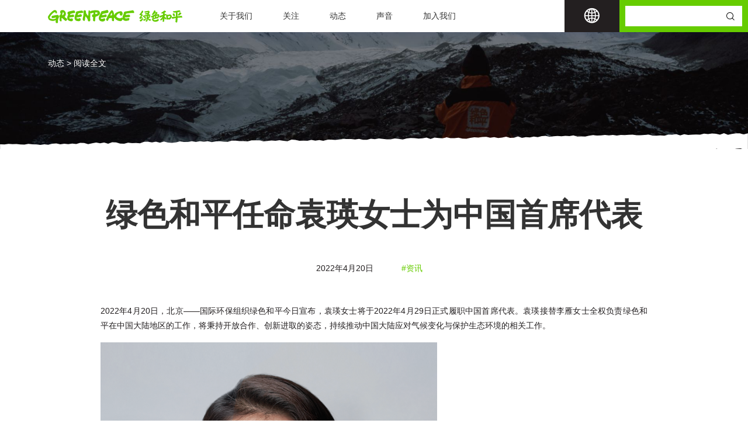

--- FILE ---
content_type: text/html; charset=UTF-8
request_url: https://www.greenpeace.org.cn/2022/04/20/china_chief_representative_yy/
body_size: 20719
content:
<!DOCTYPE html>
<html class="no-js" lang="" onclick >
  <head>
    <meta charset="utf-8">
    <meta name="viewport"
          content="width=device-width, user-scalable=no, initial-scale=1.0, maximum-scale=1.0, minimum-scale=1.0">
    <link rel="manifest" href="/site.webmanifest">
    <link rel="apple-touch-icon" href="/icon.png">
    <!-- Place favicon.ico in the root directory-->
    <meta name="theme-color" content="#fafafa">
    <meta name='robots' content='index, follow, max-image-preview:large, max-snippet:-1, max-video-preview:-1' />

	<!-- This site is optimized with the Yoast SEO plugin v26.3 - https://yoast.com/wordpress/plugins/seo/ -->
	<title>绿色和平任命袁瑛女士为中国首席代表 - 绿色和平</title>
	<link rel="canonical" href="https://www.greenpeace.org.cn/2022/04/20/china_chief_representative_yy/" />
	<meta property="og:locale" content="zh_CN" />
	<meta property="og:type" content="article" />
	<meta property="og:title" content="绿色和平任命袁瑛女士为中国首席代表 - 绿色和平" />
	<meta property="og:description" content="2022年4月20日，北京——国际环保组织绿色和平今日宣布，袁瑛女士将于2022年4月29日正式履职中国首席代表。袁瑛接替李雁女士全权负责绿色和平在中国大陆地区的工作，将秉持开放合作、创新进取的姿态，持续推动中国大陆应对气候变化与保护生态环境的相关工作。" />
	<meta property="og:url" content="https://www.greenpeace.org.cn/2022/04/20/china_chief_representative_yy/" />
	<meta property="og:site_name" content="绿色和平" />
	<meta property="article:published_time" content="2022-04-20T09:05:00+00:00" />
	<meta property="article:modified_time" content="2022-04-26T09:45:26+00:00" />
	<meta property="og:image" content="https://www.greenpeace.org.cn/wp-content/uploads/2022/04/GP0STSSPC_Medium_res.jpg" />
	<meta property="og:image:width" content="1200" />
	<meta property="og:image:height" content="800" />
	<meta property="og:image:type" content="image/jpeg" />
	<meta name="author" content="gpadmin" />
	<meta name="twitter:card" content="summary_large_image" />
	<meta name="twitter:label1" content="作者" />
	<meta name="twitter:data1" content="gpadmin" />
	<script type="application/ld+json" class="yoast-schema-graph">{"@context":"https://schema.org","@graph":[{"@type":"WebPage","@id":"https://www.greenpeace.org.cn/2022/04/20/china_chief_representative_yy/","url":"https://www.greenpeace.org.cn/2022/04/20/china_chief_representative_yy/","name":"绿色和平任命袁瑛女士为中国首席代表 - 绿色和平","isPartOf":{"@id":"https://www.greenpeace.org.cn/#website"},"primaryImageOfPage":{"@id":"https://www.greenpeace.org.cn/2022/04/20/china_chief_representative_yy/#primaryimage"},"image":{"@id":"https://www.greenpeace.org.cn/2022/04/20/china_chief_representative_yy/#primaryimage"},"thumbnailUrl":"https://www.greenpeace.org.cn/wp-content/uploads/2022/04/GP0STSSPC_Medium_res.jpg","datePublished":"2022-04-20T09:05:00+00:00","dateModified":"2022-04-26T09:45:26+00:00","author":{"@id":"https://www.greenpeace.org.cn/#/schema/person/2be953e45784fb28f65741879091f355"},"breadcrumb":{"@id":"https://www.greenpeace.org.cn/2022/04/20/china_chief_representative_yy/#breadcrumb"},"inLanguage":"zh-Hans","potentialAction":[{"@type":"ReadAction","target":["https://www.greenpeace.org.cn/2022/04/20/china_chief_representative_yy/"]}]},{"@type":"ImageObject","inLanguage":"zh-Hans","@id":"https://www.greenpeace.org.cn/2022/04/20/china_chief_representative_yy/#primaryimage","url":"https://www.greenpeace.org.cn/wp-content/uploads/2022/04/GP0STSSPC_Medium_res.jpg","contentUrl":"https://www.greenpeace.org.cn/wp-content/uploads/2022/04/GP0STSSPC_Medium_res.jpg","width":1200,"height":800,"caption":"A new ROV (Underwater Remote Operated Vehicle) launched from the Rainbow Warrior off Kangaroo Island in the Great Australian Bight during the Making Oil History Rainbow Warrior Tour."},{"@type":"BreadcrumbList","@id":"https://www.greenpeace.org.cn/2022/04/20/china_chief_representative_yy/#breadcrumb","itemListElement":[{"@type":"ListItem","position":1,"name":"Home","item":"https://www.greenpeace.org.cn/"},{"@type":"ListItem","position":2,"name":"绿色和平任命袁瑛女士为中国首席代表"}]},{"@type":"WebSite","@id":"https://www.greenpeace.org.cn/#website","url":"https://www.greenpeace.org.cn/","name":"绿色和平","description":"行动带来改变","potentialAction":[{"@type":"SearchAction","target":{"@type":"EntryPoint","urlTemplate":"https://www.greenpeace.org.cn/?s={search_term_string}"},"query-input":{"@type":"PropertyValueSpecification","valueRequired":true,"valueName":"search_term_string"}}],"inLanguage":"zh-Hans"},{"@type":"Person","@id":"https://www.greenpeace.org.cn/#/schema/person/2be953e45784fb28f65741879091f355","name":"gpadmin","sameAs":["http://test.greenpeace.org.cn"],"url":"https://www.greenpeace.org.cn/author/gpadmin/"}]}</script>
	<!-- / Yoast SEO plugin. -->


<link rel='dns-prefetch' href='//platform-api.sharethis.com' />
<link rel="alternate" type="application/rss+xml" title="绿色和平 &raquo; 绿色和平任命袁瑛女士为中国首席代表 评论 Feed" href="https://www.greenpeace.org.cn/2022/04/20/china_chief_representative_yy/feed/" />
<link rel="alternate" title="oEmbed (JSON)" type="application/json+oembed" href="https://www.greenpeace.org.cn/wp-json/oembed/1.0/embed?url=https%3A%2F%2Fwww.greenpeace.org.cn%2F2022%2F04%2F20%2Fchina_chief_representative_yy%2F" />
<link rel="alternate" title="oEmbed (XML)" type="text/xml+oembed" href="https://www.greenpeace.org.cn/wp-json/oembed/1.0/embed?url=https%3A%2F%2Fwww.greenpeace.org.cn%2F2022%2F04%2F20%2Fchina_chief_representative_yy%2F&#038;format=xml" />
<style id='wp-img-auto-sizes-contain-inline-css' type='text/css'>
img:is([sizes=auto i],[sizes^="auto," i]){contain-intrinsic-size:3000px 1500px}
/*# sourceURL=wp-img-auto-sizes-contain-inline-css */
</style>
<style id='wp-emoji-styles-inline-css' type='text/css'>

	img.wp-smiley, img.emoji {
		display: inline !important;
		border: none !important;
		box-shadow: none !important;
		height: 1em !important;
		width: 1em !important;
		margin: 0 0.07em !important;
		vertical-align: -0.1em !important;
		background: none !important;
		padding: 0 !important;
	}
/*# sourceURL=wp-emoji-styles-inline-css */
</style>
<style id='wp-block-library-inline-css' type='text/css'>
:root{--wp-block-synced-color:#7a00df;--wp-block-synced-color--rgb:122,0,223;--wp-bound-block-color:var(--wp-block-synced-color);--wp-editor-canvas-background:#ddd;--wp-admin-theme-color:#007cba;--wp-admin-theme-color--rgb:0,124,186;--wp-admin-theme-color-darker-10:#006ba1;--wp-admin-theme-color-darker-10--rgb:0,107,160.5;--wp-admin-theme-color-darker-20:#005a87;--wp-admin-theme-color-darker-20--rgb:0,90,135;--wp-admin-border-width-focus:2px}@media (min-resolution:192dpi){:root{--wp-admin-border-width-focus:1.5px}}.wp-element-button{cursor:pointer}:root .has-very-light-gray-background-color{background-color:#eee}:root .has-very-dark-gray-background-color{background-color:#313131}:root .has-very-light-gray-color{color:#eee}:root .has-very-dark-gray-color{color:#313131}:root .has-vivid-green-cyan-to-vivid-cyan-blue-gradient-background{background:linear-gradient(135deg,#00d084,#0693e3)}:root .has-purple-crush-gradient-background{background:linear-gradient(135deg,#34e2e4,#4721fb 50%,#ab1dfe)}:root .has-hazy-dawn-gradient-background{background:linear-gradient(135deg,#faaca8,#dad0ec)}:root .has-subdued-olive-gradient-background{background:linear-gradient(135deg,#fafae1,#67a671)}:root .has-atomic-cream-gradient-background{background:linear-gradient(135deg,#fdd79a,#004a59)}:root .has-nightshade-gradient-background{background:linear-gradient(135deg,#330968,#31cdcf)}:root .has-midnight-gradient-background{background:linear-gradient(135deg,#020381,#2874fc)}:root{--wp--preset--font-size--normal:16px;--wp--preset--font-size--huge:42px}.has-regular-font-size{font-size:1em}.has-larger-font-size{font-size:2.625em}.has-normal-font-size{font-size:var(--wp--preset--font-size--normal)}.has-huge-font-size{font-size:var(--wp--preset--font-size--huge)}.has-text-align-center{text-align:center}.has-text-align-left{text-align:left}.has-text-align-right{text-align:right}.has-fit-text{white-space:nowrap!important}#end-resizable-editor-section{display:none}.aligncenter{clear:both}.items-justified-left{justify-content:flex-start}.items-justified-center{justify-content:center}.items-justified-right{justify-content:flex-end}.items-justified-space-between{justify-content:space-between}.screen-reader-text{border:0;clip-path:inset(50%);height:1px;margin:-1px;overflow:hidden;padding:0;position:absolute;width:1px;word-wrap:normal!important}.screen-reader-text:focus{background-color:#ddd;clip-path:none;color:#444;display:block;font-size:1em;height:auto;left:5px;line-height:normal;padding:15px 23px 14px;text-decoration:none;top:5px;width:auto;z-index:100000}html :where(.has-border-color){border-style:solid}html :where([style*=border-top-color]){border-top-style:solid}html :where([style*=border-right-color]){border-right-style:solid}html :where([style*=border-bottom-color]){border-bottom-style:solid}html :where([style*=border-left-color]){border-left-style:solid}html :where([style*=border-width]){border-style:solid}html :where([style*=border-top-width]){border-top-style:solid}html :where([style*=border-right-width]){border-right-style:solid}html :where([style*=border-bottom-width]){border-bottom-style:solid}html :where([style*=border-left-width]){border-left-style:solid}html :where(img[class*=wp-image-]){height:auto;max-width:100%}:where(figure){margin:0 0 1em}html :where(.is-position-sticky){--wp-admin--admin-bar--position-offset:var(--wp-admin--admin-bar--height,0px)}@media screen and (max-width:600px){html :where(.is-position-sticky){--wp-admin--admin-bar--position-offset:0px}}

/*# sourceURL=wp-block-library-inline-css */
</style><style id='wp-block-image-inline-css' type='text/css'>
.wp-block-image>a,.wp-block-image>figure>a{display:inline-block}.wp-block-image img{box-sizing:border-box;height:auto;max-width:100%;vertical-align:bottom}@media not (prefers-reduced-motion){.wp-block-image img.hide{visibility:hidden}.wp-block-image img.show{animation:show-content-image .4s}}.wp-block-image[style*=border-radius] img,.wp-block-image[style*=border-radius]>a{border-radius:inherit}.wp-block-image.has-custom-border img{box-sizing:border-box}.wp-block-image.aligncenter{text-align:center}.wp-block-image.alignfull>a,.wp-block-image.alignwide>a{width:100%}.wp-block-image.alignfull img,.wp-block-image.alignwide img{height:auto;width:100%}.wp-block-image .aligncenter,.wp-block-image .alignleft,.wp-block-image .alignright,.wp-block-image.aligncenter,.wp-block-image.alignleft,.wp-block-image.alignright{display:table}.wp-block-image .aligncenter>figcaption,.wp-block-image .alignleft>figcaption,.wp-block-image .alignright>figcaption,.wp-block-image.aligncenter>figcaption,.wp-block-image.alignleft>figcaption,.wp-block-image.alignright>figcaption{caption-side:bottom;display:table-caption}.wp-block-image .alignleft{float:left;margin:.5em 1em .5em 0}.wp-block-image .alignright{float:right;margin:.5em 0 .5em 1em}.wp-block-image .aligncenter{margin-left:auto;margin-right:auto}.wp-block-image :where(figcaption){margin-bottom:1em;margin-top:.5em}.wp-block-image.is-style-circle-mask img{border-radius:9999px}@supports ((-webkit-mask-image:none) or (mask-image:none)) or (-webkit-mask-image:none){.wp-block-image.is-style-circle-mask img{border-radius:0;-webkit-mask-image:url('data:image/svg+xml;utf8,<svg viewBox="0 0 100 100" xmlns="http://www.w3.org/2000/svg"><circle cx="50" cy="50" r="50"/></svg>');mask-image:url('data:image/svg+xml;utf8,<svg viewBox="0 0 100 100" xmlns="http://www.w3.org/2000/svg"><circle cx="50" cy="50" r="50"/></svg>');mask-mode:alpha;-webkit-mask-position:center;mask-position:center;-webkit-mask-repeat:no-repeat;mask-repeat:no-repeat;-webkit-mask-size:contain;mask-size:contain}}:root :where(.wp-block-image.is-style-rounded img,.wp-block-image .is-style-rounded img){border-radius:9999px}.wp-block-image figure{margin:0}.wp-lightbox-container{display:flex;flex-direction:column;position:relative}.wp-lightbox-container img{cursor:zoom-in}.wp-lightbox-container img:hover+button{opacity:1}.wp-lightbox-container button{align-items:center;backdrop-filter:blur(16px) saturate(180%);background-color:#5a5a5a40;border:none;border-radius:4px;cursor:zoom-in;display:flex;height:20px;justify-content:center;opacity:0;padding:0;position:absolute;right:16px;text-align:center;top:16px;width:20px;z-index:100}@media not (prefers-reduced-motion){.wp-lightbox-container button{transition:opacity .2s ease}}.wp-lightbox-container button:focus-visible{outline:3px auto #5a5a5a40;outline:3px auto -webkit-focus-ring-color;outline-offset:3px}.wp-lightbox-container button:hover{cursor:pointer;opacity:1}.wp-lightbox-container button:focus{opacity:1}.wp-lightbox-container button:focus,.wp-lightbox-container button:hover,.wp-lightbox-container button:not(:hover):not(:active):not(.has-background){background-color:#5a5a5a40;border:none}.wp-lightbox-overlay{box-sizing:border-box;cursor:zoom-out;height:100vh;left:0;overflow:hidden;position:fixed;top:0;visibility:hidden;width:100%;z-index:100000}.wp-lightbox-overlay .close-button{align-items:center;cursor:pointer;display:flex;justify-content:center;min-height:40px;min-width:40px;padding:0;position:absolute;right:calc(env(safe-area-inset-right) + 16px);top:calc(env(safe-area-inset-top) + 16px);z-index:5000000}.wp-lightbox-overlay .close-button:focus,.wp-lightbox-overlay .close-button:hover,.wp-lightbox-overlay .close-button:not(:hover):not(:active):not(.has-background){background:none;border:none}.wp-lightbox-overlay .lightbox-image-container{height:var(--wp--lightbox-container-height);left:50%;overflow:hidden;position:absolute;top:50%;transform:translate(-50%,-50%);transform-origin:top left;width:var(--wp--lightbox-container-width);z-index:9999999999}.wp-lightbox-overlay .wp-block-image{align-items:center;box-sizing:border-box;display:flex;height:100%;justify-content:center;margin:0;position:relative;transform-origin:0 0;width:100%;z-index:3000000}.wp-lightbox-overlay .wp-block-image img{height:var(--wp--lightbox-image-height);min-height:var(--wp--lightbox-image-height);min-width:var(--wp--lightbox-image-width);width:var(--wp--lightbox-image-width)}.wp-lightbox-overlay .wp-block-image figcaption{display:none}.wp-lightbox-overlay button{background:none;border:none}.wp-lightbox-overlay .scrim{background-color:#fff;height:100%;opacity:.9;position:absolute;width:100%;z-index:2000000}.wp-lightbox-overlay.active{visibility:visible}@media not (prefers-reduced-motion){.wp-lightbox-overlay.active{animation:turn-on-visibility .25s both}.wp-lightbox-overlay.active img{animation:turn-on-visibility .35s both}.wp-lightbox-overlay.show-closing-animation:not(.active){animation:turn-off-visibility .35s both}.wp-lightbox-overlay.show-closing-animation:not(.active) img{animation:turn-off-visibility .25s both}.wp-lightbox-overlay.zoom.active{animation:none;opacity:1;visibility:visible}.wp-lightbox-overlay.zoom.active .lightbox-image-container{animation:lightbox-zoom-in .4s}.wp-lightbox-overlay.zoom.active .lightbox-image-container img{animation:none}.wp-lightbox-overlay.zoom.active .scrim{animation:turn-on-visibility .4s forwards}.wp-lightbox-overlay.zoom.show-closing-animation:not(.active){animation:none}.wp-lightbox-overlay.zoom.show-closing-animation:not(.active) .lightbox-image-container{animation:lightbox-zoom-out .4s}.wp-lightbox-overlay.zoom.show-closing-animation:not(.active) .lightbox-image-container img{animation:none}.wp-lightbox-overlay.zoom.show-closing-animation:not(.active) .scrim{animation:turn-off-visibility .4s forwards}}@keyframes show-content-image{0%{visibility:hidden}99%{visibility:hidden}to{visibility:visible}}@keyframes turn-on-visibility{0%{opacity:0}to{opacity:1}}@keyframes turn-off-visibility{0%{opacity:1;visibility:visible}99%{opacity:0;visibility:visible}to{opacity:0;visibility:hidden}}@keyframes lightbox-zoom-in{0%{transform:translate(calc((-100vw + var(--wp--lightbox-scrollbar-width))/2 + var(--wp--lightbox-initial-left-position)),calc(-50vh + var(--wp--lightbox-initial-top-position))) scale(var(--wp--lightbox-scale))}to{transform:translate(-50%,-50%) scale(1)}}@keyframes lightbox-zoom-out{0%{transform:translate(-50%,-50%) scale(1);visibility:visible}99%{visibility:visible}to{transform:translate(calc((-100vw + var(--wp--lightbox-scrollbar-width))/2 + var(--wp--lightbox-initial-left-position)),calc(-50vh + var(--wp--lightbox-initial-top-position))) scale(var(--wp--lightbox-scale));visibility:hidden}}
/*# sourceURL=https://www.greenpeace.org.cn/wp-includes/blocks/image/style.min.css */
</style>
<style id='wp-block-paragraph-inline-css' type='text/css'>
.is-small-text{font-size:.875em}.is-regular-text{font-size:1em}.is-large-text{font-size:2.25em}.is-larger-text{font-size:3em}.has-drop-cap:not(:focus):first-letter{float:left;font-size:8.4em;font-style:normal;font-weight:100;line-height:.68;margin:.05em .1em 0 0;text-transform:uppercase}body.rtl .has-drop-cap:not(:focus):first-letter{float:none;margin-left:.1em}p.has-drop-cap.has-background{overflow:hidden}:root :where(p.has-background){padding:1.25em 2.375em}:where(p.has-text-color:not(.has-link-color)) a{color:inherit}p.has-text-align-left[style*="writing-mode:vertical-lr"],p.has-text-align-right[style*="writing-mode:vertical-rl"]{rotate:180deg}
/*# sourceURL=https://www.greenpeace.org.cn/wp-includes/blocks/paragraph/style.min.css */
</style>
<style id='wp-block-quote-inline-css' type='text/css'>
.wp-block-quote{box-sizing:border-box;overflow-wrap:break-word}.wp-block-quote.is-large:where(:not(.is-style-plain)),.wp-block-quote.is-style-large:where(:not(.is-style-plain)){margin-bottom:1em;padding:0 1em}.wp-block-quote.is-large:where(:not(.is-style-plain)) p,.wp-block-quote.is-style-large:where(:not(.is-style-plain)) p{font-size:1.5em;font-style:italic;line-height:1.6}.wp-block-quote.is-large:where(:not(.is-style-plain)) cite,.wp-block-quote.is-large:where(:not(.is-style-plain)) footer,.wp-block-quote.is-style-large:where(:not(.is-style-plain)) cite,.wp-block-quote.is-style-large:where(:not(.is-style-plain)) footer{font-size:1.125em;text-align:right}.wp-block-quote>cite{display:block}
/*# sourceURL=https://www.greenpeace.org.cn/wp-includes/blocks/quote/style.min.css */
</style>
<style id='global-styles-inline-css' type='text/css'>
:root{--wp--preset--aspect-ratio--square: 1;--wp--preset--aspect-ratio--4-3: 4/3;--wp--preset--aspect-ratio--3-4: 3/4;--wp--preset--aspect-ratio--3-2: 3/2;--wp--preset--aspect-ratio--2-3: 2/3;--wp--preset--aspect-ratio--16-9: 16/9;--wp--preset--aspect-ratio--9-16: 9/16;--wp--preset--color--black: #000000;--wp--preset--color--cyan-bluish-gray: #abb8c3;--wp--preset--color--white: #ffffff;--wp--preset--color--pale-pink: #f78da7;--wp--preset--color--vivid-red: #cf2e2e;--wp--preset--color--luminous-vivid-orange: #ff6900;--wp--preset--color--luminous-vivid-amber: #fcb900;--wp--preset--color--light-green-cyan: #7bdcb5;--wp--preset--color--vivid-green-cyan: #00d084;--wp--preset--color--pale-cyan-blue: #8ed1fc;--wp--preset--color--vivid-cyan-blue: #0693e3;--wp--preset--color--vivid-purple: #9b51e0;--wp--preset--gradient--vivid-cyan-blue-to-vivid-purple: linear-gradient(135deg,rgb(6,147,227) 0%,rgb(155,81,224) 100%);--wp--preset--gradient--light-green-cyan-to-vivid-green-cyan: linear-gradient(135deg,rgb(122,220,180) 0%,rgb(0,208,130) 100%);--wp--preset--gradient--luminous-vivid-amber-to-luminous-vivid-orange: linear-gradient(135deg,rgb(252,185,0) 0%,rgb(255,105,0) 100%);--wp--preset--gradient--luminous-vivid-orange-to-vivid-red: linear-gradient(135deg,rgb(255,105,0) 0%,rgb(207,46,46) 100%);--wp--preset--gradient--very-light-gray-to-cyan-bluish-gray: linear-gradient(135deg,rgb(238,238,238) 0%,rgb(169,184,195) 100%);--wp--preset--gradient--cool-to-warm-spectrum: linear-gradient(135deg,rgb(74,234,220) 0%,rgb(151,120,209) 20%,rgb(207,42,186) 40%,rgb(238,44,130) 60%,rgb(251,105,98) 80%,rgb(254,248,76) 100%);--wp--preset--gradient--blush-light-purple: linear-gradient(135deg,rgb(255,206,236) 0%,rgb(152,150,240) 100%);--wp--preset--gradient--blush-bordeaux: linear-gradient(135deg,rgb(254,205,165) 0%,rgb(254,45,45) 50%,rgb(107,0,62) 100%);--wp--preset--gradient--luminous-dusk: linear-gradient(135deg,rgb(255,203,112) 0%,rgb(199,81,192) 50%,rgb(65,88,208) 100%);--wp--preset--gradient--pale-ocean: linear-gradient(135deg,rgb(255,245,203) 0%,rgb(182,227,212) 50%,rgb(51,167,181) 100%);--wp--preset--gradient--electric-grass: linear-gradient(135deg,rgb(202,248,128) 0%,rgb(113,206,126) 100%);--wp--preset--gradient--midnight: linear-gradient(135deg,rgb(2,3,129) 0%,rgb(40,116,252) 100%);--wp--preset--font-size--small: 13px;--wp--preset--font-size--medium: 20px;--wp--preset--font-size--large: 36px;--wp--preset--font-size--x-large: 42px;--wp--preset--spacing--20: 0.44rem;--wp--preset--spacing--30: 0.67rem;--wp--preset--spacing--40: 1rem;--wp--preset--spacing--50: 1.5rem;--wp--preset--spacing--60: 2.25rem;--wp--preset--spacing--70: 3.38rem;--wp--preset--spacing--80: 5.06rem;--wp--preset--shadow--natural: 6px 6px 9px rgba(0, 0, 0, 0.2);--wp--preset--shadow--deep: 12px 12px 50px rgba(0, 0, 0, 0.4);--wp--preset--shadow--sharp: 6px 6px 0px rgba(0, 0, 0, 0.2);--wp--preset--shadow--outlined: 6px 6px 0px -3px rgb(255, 255, 255), 6px 6px rgb(0, 0, 0);--wp--preset--shadow--crisp: 6px 6px 0px rgb(0, 0, 0);}:where(.is-layout-flex){gap: 0.5em;}:where(.is-layout-grid){gap: 0.5em;}body .is-layout-flex{display: flex;}.is-layout-flex{flex-wrap: wrap;align-items: center;}.is-layout-flex > :is(*, div){margin: 0;}body .is-layout-grid{display: grid;}.is-layout-grid > :is(*, div){margin: 0;}:where(.wp-block-columns.is-layout-flex){gap: 2em;}:where(.wp-block-columns.is-layout-grid){gap: 2em;}:where(.wp-block-post-template.is-layout-flex){gap: 1.25em;}:where(.wp-block-post-template.is-layout-grid){gap: 1.25em;}.has-black-color{color: var(--wp--preset--color--black) !important;}.has-cyan-bluish-gray-color{color: var(--wp--preset--color--cyan-bluish-gray) !important;}.has-white-color{color: var(--wp--preset--color--white) !important;}.has-pale-pink-color{color: var(--wp--preset--color--pale-pink) !important;}.has-vivid-red-color{color: var(--wp--preset--color--vivid-red) !important;}.has-luminous-vivid-orange-color{color: var(--wp--preset--color--luminous-vivid-orange) !important;}.has-luminous-vivid-amber-color{color: var(--wp--preset--color--luminous-vivid-amber) !important;}.has-light-green-cyan-color{color: var(--wp--preset--color--light-green-cyan) !important;}.has-vivid-green-cyan-color{color: var(--wp--preset--color--vivid-green-cyan) !important;}.has-pale-cyan-blue-color{color: var(--wp--preset--color--pale-cyan-blue) !important;}.has-vivid-cyan-blue-color{color: var(--wp--preset--color--vivid-cyan-blue) !important;}.has-vivid-purple-color{color: var(--wp--preset--color--vivid-purple) !important;}.has-black-background-color{background-color: var(--wp--preset--color--black) !important;}.has-cyan-bluish-gray-background-color{background-color: var(--wp--preset--color--cyan-bluish-gray) !important;}.has-white-background-color{background-color: var(--wp--preset--color--white) !important;}.has-pale-pink-background-color{background-color: var(--wp--preset--color--pale-pink) !important;}.has-vivid-red-background-color{background-color: var(--wp--preset--color--vivid-red) !important;}.has-luminous-vivid-orange-background-color{background-color: var(--wp--preset--color--luminous-vivid-orange) !important;}.has-luminous-vivid-amber-background-color{background-color: var(--wp--preset--color--luminous-vivid-amber) !important;}.has-light-green-cyan-background-color{background-color: var(--wp--preset--color--light-green-cyan) !important;}.has-vivid-green-cyan-background-color{background-color: var(--wp--preset--color--vivid-green-cyan) !important;}.has-pale-cyan-blue-background-color{background-color: var(--wp--preset--color--pale-cyan-blue) !important;}.has-vivid-cyan-blue-background-color{background-color: var(--wp--preset--color--vivid-cyan-blue) !important;}.has-vivid-purple-background-color{background-color: var(--wp--preset--color--vivid-purple) !important;}.has-black-border-color{border-color: var(--wp--preset--color--black) !important;}.has-cyan-bluish-gray-border-color{border-color: var(--wp--preset--color--cyan-bluish-gray) !important;}.has-white-border-color{border-color: var(--wp--preset--color--white) !important;}.has-pale-pink-border-color{border-color: var(--wp--preset--color--pale-pink) !important;}.has-vivid-red-border-color{border-color: var(--wp--preset--color--vivid-red) !important;}.has-luminous-vivid-orange-border-color{border-color: var(--wp--preset--color--luminous-vivid-orange) !important;}.has-luminous-vivid-amber-border-color{border-color: var(--wp--preset--color--luminous-vivid-amber) !important;}.has-light-green-cyan-border-color{border-color: var(--wp--preset--color--light-green-cyan) !important;}.has-vivid-green-cyan-border-color{border-color: var(--wp--preset--color--vivid-green-cyan) !important;}.has-pale-cyan-blue-border-color{border-color: var(--wp--preset--color--pale-cyan-blue) !important;}.has-vivid-cyan-blue-border-color{border-color: var(--wp--preset--color--vivid-cyan-blue) !important;}.has-vivid-purple-border-color{border-color: var(--wp--preset--color--vivid-purple) !important;}.has-vivid-cyan-blue-to-vivid-purple-gradient-background{background: var(--wp--preset--gradient--vivid-cyan-blue-to-vivid-purple) !important;}.has-light-green-cyan-to-vivid-green-cyan-gradient-background{background: var(--wp--preset--gradient--light-green-cyan-to-vivid-green-cyan) !important;}.has-luminous-vivid-amber-to-luminous-vivid-orange-gradient-background{background: var(--wp--preset--gradient--luminous-vivid-amber-to-luminous-vivid-orange) !important;}.has-luminous-vivid-orange-to-vivid-red-gradient-background{background: var(--wp--preset--gradient--luminous-vivid-orange-to-vivid-red) !important;}.has-very-light-gray-to-cyan-bluish-gray-gradient-background{background: var(--wp--preset--gradient--very-light-gray-to-cyan-bluish-gray) !important;}.has-cool-to-warm-spectrum-gradient-background{background: var(--wp--preset--gradient--cool-to-warm-spectrum) !important;}.has-blush-light-purple-gradient-background{background: var(--wp--preset--gradient--blush-light-purple) !important;}.has-blush-bordeaux-gradient-background{background: var(--wp--preset--gradient--blush-bordeaux) !important;}.has-luminous-dusk-gradient-background{background: var(--wp--preset--gradient--luminous-dusk) !important;}.has-pale-ocean-gradient-background{background: var(--wp--preset--gradient--pale-ocean) !important;}.has-electric-grass-gradient-background{background: var(--wp--preset--gradient--electric-grass) !important;}.has-midnight-gradient-background{background: var(--wp--preset--gradient--midnight) !important;}.has-small-font-size{font-size: var(--wp--preset--font-size--small) !important;}.has-medium-font-size{font-size: var(--wp--preset--font-size--medium) !important;}.has-large-font-size{font-size: var(--wp--preset--font-size--large) !important;}.has-x-large-font-size{font-size: var(--wp--preset--font-size--x-large) !important;}
/*# sourceURL=global-styles-inline-css */
</style>

<style id='classic-theme-styles-inline-css' type='text/css'>
/*! This file is auto-generated */
.wp-block-button__link{color:#fff;background-color:#32373c;border-radius:9999px;box-shadow:none;text-decoration:none;padding:calc(.667em + 2px) calc(1.333em + 2px);font-size:1.125em}.wp-block-file__button{background:#32373c;color:#fff;text-decoration:none}
/*# sourceURL=/wp-includes/css/classic-themes.min.css */
</style>
<link rel='stylesheet' id='pb-accordion-blocks-style-css' href='https://www.greenpeace.org.cn/wp-content/plugins/accordion-blocks/build/index.css?ver=1.5.0' type='text/css' media='all' />
<link rel='stylesheet' id='contact-form-7-css' href='https://www.greenpeace.org.cn/wp-content/plugins/contact-form-7/includes/css/styles.css?ver=5.5.6' type='text/css' media='all' />
<link rel='stylesheet' id='email-subscribers-css' href='https://www.greenpeace.org.cn/wp-content/plugins/email-subscribers/lite/public/css/email-subscribers-public.css?ver=5.3.8' type='text/css' media='all' />
<link rel='stylesheet' id='share-this-share-buttons-sticky-css' href='https://www.greenpeace.org.cn/wp-content/plugins/sharethis-share-buttons/css/mu-style.css?ver=1761025303' type='text/css' media='all' />
<link rel='stylesheet' id='swiper_style-css' href='https://www.greenpeace.org.cn/wp-content/themes/qnz/assets/js/vendor/swiper/swiper-bundle.min.css?ver=6.9' type='text/css' media='all' />
<link rel='stylesheet' id='glightbox_style-css' href='https://www.greenpeace.org.cn/wp-content/themes/qnz/assets/js/vendor/glightbox/css/glightbox.min.css?ver=6.9' type='text/css' media='all' />
<link rel='stylesheet' id='iconfont-css' href='https://www.greenpeace.org.cn/wp-content/themes/qnz/assets/fonts/iconfont.css?ver=6.9' type='text/css' media='all' />
<link rel='stylesheet' id='animate_style-css' href='https://www.greenpeace.org.cn/wp-content/themes/qnz/assets/js/vendor/wow/css/libs/animate.css?ver=6.9' type='text/css' media='all' />
<link rel='stylesheet' id='main_styles_min-css' href='https://www.greenpeace.org.cn/wp-content/themes/qnz/assets/css/styles.min.css?ver=6.9' type='text/css' media='all' />
<link rel='stylesheet' id='ctn-stylesheet-css' href='https://www.greenpeace.org.cn/wp-content/plugins/current-template-name/assets/css/ctn-style.css?ver=6.9' type='text/css' media='all' />
<script type="text/javascript" src="https://www.greenpeace.org.cn/wp-includes/js/jquery/jquery.min.js?ver=3.7.1" id="jquery-core-js"></script>
<script type="text/javascript" src="https://www.greenpeace.org.cn/wp-includes/js/jquery/jquery-migrate.min.js?ver=3.4.1" id="jquery-migrate-js"></script>
<script type="text/javascript" id="tc_csca-country-auto-script-js-extra">
/* <![CDATA[ */
var tc_csca_auto_ajax = {"ajax_url":"https://www.greenpeace.org.cn/wp-admin/admin-ajax.php","nonce":"ab0614c69e"};
//# sourceURL=tc_csca-country-auto-script-js-extra
/* ]]> */
</script>
<script type="text/javascript" src="https://www.greenpeace.org.cn/wp-content/plugins/country-state-city-auto-dropdown/assets/js/script.min.js?ver=6.9" id="tc_csca-country-auto-script-js"></script>
<script type="text/javascript" src="//platform-api.sharethis.com/js/sharethis.js?ver=2.3.6#property=68f71d231fae4cdffa5c0703&amp;product=inline-buttons&amp;source=sharethis-share-buttons-wordpress" id="share-this-share-buttons-mu-js"></script>
<script type="text/javascript" src="https://www.greenpeace.org.cn/wp-content/themes/qnz/assets/js/vendor/wow/dist/wow.min.js?ver=6.9" id="wow-js-js"></script>
<link rel="https://api.w.org/" href="https://www.greenpeace.org.cn/wp-json/" /><link rel="alternate" title="JSON" type="application/json" href="https://www.greenpeace.org.cn/wp-json/wp/v2/posts/18317" /><link rel="EditURI" type="application/rsd+xml" title="RSD" href="https://www.greenpeace.org.cn/xmlrpc.php?rsd" />
<meta name="generator" content="WordPress 6.9" />
<link rel='shortlink' href='https://www.greenpeace.org.cn/?p=18317' />
<link rel="icon" href="https://www.greenpeace.org.cn/wp-content/uploads/2022/05/cropped-favicon-32x32.png" sizes="32x32" />
<link rel="icon" href="https://www.greenpeace.org.cn/wp-content/uploads/2022/05/cropped-favicon-192x192.png" sizes="192x192" />
<link rel="apple-touch-icon" href="https://www.greenpeace.org.cn/wp-content/uploads/2022/05/cropped-favicon-180x180.png" />
<meta name="msapplication-TileImage" content="https://www.greenpeace.org.cn/wp-content/uploads/2022/05/cropped-favicon-270x270.png" />
        <style>
            #wp-admin-bar-ctn_adminbar_menu .ab-item {
                background: ;
                color:  !important;
            }
            #wp-admin-bar-ctn_adminbar_menu .ab-item .ctn-admin-item {
                color: #6ef791;
            }
            .ctn-admin-item {
                color: #6ef791;
            }
            .ab-submenu {

            }
        </style>
            <link rel='stylesheet' id='sweetalert-css'  href='/wp-content/themes/qnz/assets/css/sweetalert.css' type='text/css' media='all' />
    <script type='text/javascript' src='/wp-content/themes/qnz/assets/js/libs/sweetalert.min.js' id='sweetalert-js'></script>
    <script>
      new WOW().init();     
      
    </script>
    <!-- Google tag (gtag.js) -->
    <script async src="https://www.googletagmanager.com/gtag/js?id=G-48DPKS7Z9E"></script>
    <script>
    window.dataLayer = window.dataLayer || [];
    function gtag(){dataLayer.push(arguments);}
    gtag('js', new Date());

    gtag('config', 'G-48DPKS7Z9E');
    </script>

    <script type="text/javascript">
        (function(i,s,o,g,r,a,m){i['GoogleAnalyticsObject']=r;i[r]=i[r]||function(){
            (i[r].q=i[r].q||[]).push(arguments)},i[r].l=1*new Date();a=s.createElement(o),
            m=s.getElementsByTagName(o)[0];a.async=1;a.src=g;m.parentNode.insertBefore(a,m)
        })(window,document,'script','//www.google-analytics.com/analytics.js','ga');

        ga('create', 'UA-3355226-21', 'auto', {'allowLinker': true});
        ga('require', 'linker');
        ga('linker:autoLink', ['greenpeace.org/china'] );
        ga('send', 'pageview');

        var _hmt = _hmt || [];
        (function() {
        var hm = document.createElement("script");
        hm.src = "//hm.baidu.com/hm.js?cad118ed3eca3773aaf6e5f24117d986";
        var s = document.getElementsByTagName("script")[0];
        s.parentNode.insertBefore(hm, s);
        })();
    </script>
  </head>


<body>
<header class="site-header" id="site-header">
    <div class="container">
        <div class="row align-items-center">
            <div class="col-auto">
                <a class="logo" href="https://www.greenpeace.org.cn">
                    <img class="logo_color" src="https://www.greenpeace.org.cn/wp-content/themes/qnz/assets/img/logo.svg" alt="绿色和平">
                </a>
            </div>
            <div class="col">
                <div class="menu-%e4%b8%bb%e5%af%bc%e8%88%aa-container"><ul id="menu-%e4%b8%bb%e5%af%bc%e8%88%aa" class="mainav"><li id="menu-item-25" class="menu-item menu-item-type-post_type menu-item-object-page menu-item-has-children menu-item-25"><a href="https://www.greenpeace.org.cn/about/">关于我们</a>
<ul class="sub-menu">
	<li id="menu-item-492" class="menu-item menu-item-type-custom menu-item-object-custom menu-item-492"><a href="/about/">我们是谁</a></li>
	<li id="menu-item-401" class="menu-item menu-item-type-post_type menu-item-object-page menu-item-401"><a href="https://www.greenpeace.org.cn/about/mission-and-value/">使命与价值</a></li>
	<li id="menu-item-402" class="menu-item menu-item-type-post_type menu-item-object-page menu-item-402"><a href="https://www.greenpeace.org.cn/about/history/">历史故事</a></li>
</ul>
</li>
<li id="menu-item-243" class="menu-item menu-item-type-custom menu-item-object-custom menu-item-has-children menu-item-243"><a href="/climate-and-energy/">关注</a>
<ul class="sub-menu">
	<li id="menu-item-24" class="menu-item menu-item-type-post_type menu-item-object-page menu-item-24"><a href="https://www.greenpeace.org.cn/climate-and-energy/">气候与能源</a></li>
	<li id="menu-item-245" class="menu-item menu-item-type-post_type menu-item-object-page menu-item-245"><a href="https://www.greenpeace.org.cn/biodiversity/">保护生物多样性</a></li>
	<li id="menu-item-244" class="menu-item menu-item-type-post_type menu-item-object-page menu-item-244"><a href="https://www.greenpeace.org.cn/live-sustainably/">可持续生活</a></li>
</ul>
</li>
<li id="menu-item-23" class="menu-item menu-item-type-post_type menu-item-object-page menu-item-23"><a href="https://www.greenpeace.org.cn/news/">动态</a></li>
<li id="menu-item-22" class="menu-item menu-item-type-post_type menu-item-object-page menu-item-22"><a href="https://www.greenpeace.org.cn/voice/">声音</a></li>
<li id="menu-item-166" class="menu-item menu-item-type-post_type menu-item-object-page menu-item-166"><a href="https://www.greenpeace.org.cn/join/">加入我们</a></li>
</ul></div>            </div>
            <div class="col-auto langbox">
                <div class="lang-switcher">
                    <div class="current-lang" href="#"><i class="iconfont icon-earth"></i></div>
                    <ul class="languages">
                        <li class="lang-active"><a href="http://www.greenpeace.org.cn/">East Asia | 中文简体</a></li>
                        <li><a href="http://www.greenpeace.org/international/">Global</a></li>
                        <li><a href="http://www.greenpeace.org/africa/en/">Africa</a></li>
                        <li><a href="http://www.greenpeacearabic.org/">Arabic</a></li>
                        <li><a href="https://www.greenpeace.org/argentina/">Argentina</a></li>
                        <li><a href="https://www.greenpeace.org.au/">Australia</a></li>
                        <li><a href="https://news.greenpeace.at/">Austria</a></li>
                        <li><a href="http://www.greenpeace.org/belgium/nl/">Belgium</a></li>
                        <li><a href="http://www.greenpeace.org/brasil/pt/">Brazil</a></li>
                        <li><a href="https://www.greenpeace.org/bulgaria/">Bulgaria</a></li>
                        <li><a href="http://www.greenpeace.org/canada/en/">Canada</a></li>
                        <li><a href="https://www.greenpeace.org/chile/">Chile</a></li>
                        <li><a href="http://www.greenpeace.org/colombia/es/">Colombia</a></li>
                        <li><a href="https://www.greenpeace.org/croatia/">Croatia</a></li>
                        <li><a href="https://www.greenpeace.org/czech/">Czech Republic</a></li>
                        <li><a href="http://www.greenpeace.org/denmark/da/">Denmark</a></li>
                        <li><a href="https://www.greenpeace.org/eu-unit/">EU</a></li>
                        <li><a href="http://www.greenpeace.org/finland/fi/">Finland</a></li>
                        <li><a href="https://www.greenpeace.fr/">France</a></li>
                        <li><a href="http://www.greenpeace.de/">Germany</a></li>
                        <li><a href="https://www.greenpeace.org/greece/">Greece</a></li>
                        <li><a href="http://www.greenpeace.org/hungary/hu/">Hungary</a></li>
                        <li><a href="http://www.greenpeace.org/india/en/">India</a></li>
                        <li><a href="https://www.greenpeace.org/indonesia/">Indonesia</a></li>
                        <li><a href="https://www.greenpeace.org/international/">International</a></li>
                        <li><a href="http://www.greenpeace.org/israel/he/">Israel</a></li>
                        <li><a href="https://www.greenpeace.org/italy/">Italy</a></li>
                        <li><a href="https://www.greenpeace.org/japan/">Japan</a></li>
                        <li><a href="http://www.greenpeace.org/luxembourg/fr/">Luxembourg</a></li>
           
                        <li><a href="https://www.greenpeace.org/mexico/">Mexico</a></li>
                        <li><a href="https://www.greenpeace.org/nl/">Netherlands</a></li>
                        <li><a href="https://www.greenpeace.org/aotearoa/">New Zealand</a></li>
                        <li><a href="http://www.greenpeace.org/norway/no/">Norway</a></li>
                        <li><a href="http://www.greenpeace.org/peru/es/">Peru</a></li>
                        <li><a href="https://www.greenpeace.org/philippines/">Philippines</a></li>
                        <li><a href="https://www.greenpeace.org/poland/">Poland</a></li>
                 
                        <li><a href="http://www.greenpeace.org/romania/ro/">Romania</a></li>
                        <!-- <li><a href="http://www.greenpeace.org/russia/ru/">Russia</a></li> -->
                        <li><a href="http://www.greenpeace.org/slovakia/sk/">Slovakia</a></li>
                        <li><a href="https://www.greenpeace.org/slovenia/">Slovenia</a></li>
                        <li><a href="http://www.greenpeace.org/seasia/">Southeast Asia</a></li>
                        <li><a href="http://www.greenpeace.org/espana/es/">Spain</a></li>
                        <li><a href="http://www.greenpeace.org/sweden/se/">Sweden</a></li>
                        <li><a href="http://www.greenpeace.org/switzerland/de/">Switzerland</a></li>     
                        <li><a href="https://www.greenpeace.org/thailand/">Thailand</a></li>                
                        <li><a href="http://www.greenpeace.org/turkey/tr/">Turkey</a></li>
                        <li><a href="http://www.greenpeace.org.uk/">UK</a></li>
                        <li><a href="http://www.greenpeace.org/usa/">USA</a></li>
                        <li><a href="http://www.greenpeace.org/eastasia/">East Asia | English</a></li>
                        <li><a href="http://www.greenpeace.org/hk/">East Asia | 繁體</a></li>
                        <li><a href="http://www.greenpeace.org/taiwan/zh/">East Asia | 正體</a></li>
                        <li><a href="http://www.greenpeace.org/korea/">East Asia | 한국어</a></li>
                    </ul>
                </div>
            </div>
            <div class="col-auto mobilemenu">
                <div class="menu-toggle">
                    <div class="one"></div>
                    <div class="two"></div>
                    <div class="three"></div>
                </div>
            </div>
        </div>
    </div>
    <div class="langAndSearch">
        <div class="row g-0 align-items-center">
            <div class="col-auto">
                <div class="lang-switcher">
                    <div class="current-lang" href="#"><i class="iconfont icon-earth"></i></div>
                    <ul class="languages">
                        <li class="lang-active"><a href="http://www.greenpeace.org.cn/">East Asia | 中文简体</a></li>
                        <li><a href="http://www.greenpeace.org/international/">Global</a></li>
                        <li><a href="http://www.greenpeace.org/africa/en/">Africa</a></li>
                        <li><a href="http://www.greenpeacearabic.org/">Arabic</a></li>
                        <li><a href="https://www.greenpeace.org/argentina/">Argentina</a></li>
                        <li><a href="https://www.greenpeace.org.au/">Australia</a></li>
                        <li><a href="https://news.greenpeace.at/">Austria</a></li>
                        <li><a href="http://www.greenpeace.org/belgium/nl/">Belgium</a></li>
                        <li><a href="http://www.greenpeace.org/brasil/pt/">Brazil</a></li>
                        <li><a href="https://www.greenpeace.org/bulgaria/">Bulgaria</a></li>
                        <li><a href="http://www.greenpeace.org/canada/en/">Canada</a></li>
                        <li><a href="https://www.greenpeace.org/chile/">Chile</a></li>
                        <li><a href="http://www.greenpeace.org/colombia/es/">Colombia</a></li>
                        <li><a href="https://www.greenpeace.org/croatia/">Croatia</a></li>
                        <li><a href="https://www.greenpeace.org/czech/">Czech Republic</a></li>
                        <li><a href="http://www.greenpeace.org/denmark/da/">Denmark</a></li>
                        <li><a href="https://www.greenpeace.org/eu-unit/">EU</a></li>
                        <li><a href="http://www.greenpeace.org/finland/fi/">Finland</a></li>
                        <li><a href="https://www.greenpeace.fr/">France</a></li>
                        <li><a href="http://www.greenpeace.de/">Germany</a></li>
                        <li><a href="https://www.greenpeace.org/greece/">Greece</a></li>
                        <li><a href="http://www.greenpeace.org/hungary/hu/">Hungary</a></li>
                        <li><a href="http://www.greenpeace.org/india/en/">India</a></li>
                        <li><a href="https://www.greenpeace.org/indonesia/">Indonesia</a></li>
                        <li><a href="https://www.greenpeace.org/international/">International</a></li>
                        <li><a href="http://www.greenpeace.org/israel/he/">Israel</a></li>
                        <li><a href="https://www.greenpeace.org/italy/">Italy</a></li>
                        <li><a href="https://www.greenpeace.org/japan/">Japan</a></li>
                        <li><a href="http://www.greenpeace.org/luxembourg/fr/">Luxembourg</a></li>
           
                        <li><a href="https://www.greenpeace.org/mexico/">Mexico</a></li>
                        <li><a href="https://www.greenpeace.org/nl/">Netherlands</a></li>
                        <li><a href="https://www.greenpeace.org/aotearoa/">New Zealand</a></li>
                        <li><a href="http://www.greenpeace.org/norway/no/">Norway</a></li>
                        <li><a href="http://www.greenpeace.org/peru/es/">Peru</a></li>
                        <li><a href="https://www.greenpeace.org/philippines/">Philippines</a></li>
                        <li><a href="https://www.greenpeace.org/poland/">Poland</a></li>
                 
                        <li><a href="http://www.greenpeace.org/romania/ro/">Romania</a></li>
                        <!-- <li><a href="http://www.greenpeace.org/russia/ru/">Russia</a></li> -->
                        <li><a href="http://www.greenpeace.org/slovakia/sk/">Slovakia</a></li>
                        <li><a href="https://www.greenpeace.org/slovenia/">Slovenia</a></li>
                        <li><a href="http://www.greenpeace.org/seasia/">Southeast Asia</a></li>
                        <li><a href="http://www.greenpeace.org/espana/es/">Spain</a></li>
                        <li><a href="http://www.greenpeace.org/sweden/se/">Sweden</a></li>
                        <li><a href="http://www.greenpeace.org/switzerland/de/">Switzerland</a></li>     
                        <li><a href="https://www.greenpeace.org/thailand/">Thailand</a></li>                
                        <li><a href="http://www.greenpeace.org/turkey/tr/">Turkey</a></li>
                        <li><a href="http://www.greenpeace.org.uk/">UK</a></li>
                        <li><a href="http://www.greenpeace.org/usa/">USA</a></li>
                        <li><a href="http://www.greenpeace.org/eastasia/">East Asia | English</a></li>
                        <li><a href="http://www.greenpeace.org/hk/">East Asia | 繁體</a></li>
                        <li><a href="http://www.greenpeace.org/taiwan/zh/">East Asia | 正體</a></li>
                        <li><a href="http://www.greenpeace.org/korea/">East Asia | 한국어</a></li>
                    </ul>
                </div>
            </div>
            <div class="col">
                <form class="searchbox" action="/" method="get">
                    <div class="form-container">
                        <div class="row g-0">
                            <div class="col">
                                <input class="form-control" type="search" name="s">
                            </div>
                            <div class="col-auto">
                                <button type="submit"> <i class="iconfont icon-search"></i></button>
                            </div>
                        </div>
                    </div>
                </form>
            </div>
        </div>
    </div>
    <div class="menu-over" id="overmenu">
        <div class="menu-%e4%b8%bb%e5%af%bc%e8%88%aa-container"><ul id="menu-%e4%b8%bb%e5%af%bc%e8%88%aa-1" class="mobilenav"><li class="menu-item menu-item-type-post_type menu-item-object-page menu-item-has-children menu-item-25"><a href="https://www.greenpeace.org.cn/about/">关于我们</a>
<ul class="sub-menu">
	<li class="menu-item menu-item-type-custom menu-item-object-custom menu-item-492"><a href="/about/">我们是谁</a></li>
	<li class="menu-item menu-item-type-post_type menu-item-object-page menu-item-401"><a href="https://www.greenpeace.org.cn/about/mission-and-value/">使命与价值</a></li>
	<li class="menu-item menu-item-type-post_type menu-item-object-page menu-item-402"><a href="https://www.greenpeace.org.cn/about/history/">历史故事</a></li>
</ul>
</li>
<li class="menu-item menu-item-type-custom menu-item-object-custom menu-item-has-children menu-item-243"><a href="/climate-and-energy/">关注</a>
<ul class="sub-menu">
	<li class="menu-item menu-item-type-post_type menu-item-object-page menu-item-24"><a href="https://www.greenpeace.org.cn/climate-and-energy/">气候与能源</a></li>
	<li class="menu-item menu-item-type-post_type menu-item-object-page menu-item-245"><a href="https://www.greenpeace.org.cn/biodiversity/">保护生物多样性</a></li>
	<li class="menu-item menu-item-type-post_type menu-item-object-page menu-item-244"><a href="https://www.greenpeace.org.cn/live-sustainably/">可持续生活</a></li>
</ul>
</li>
<li class="menu-item menu-item-type-post_type menu-item-object-page menu-item-23"><a href="https://www.greenpeace.org.cn/news/">动态</a></li>
<li class="menu-item menu-item-type-post_type menu-item-object-page menu-item-22"><a href="https://www.greenpeace.org.cn/voice/">声音</a></li>
<li class="menu-item menu-item-type-post_type menu-item-object-page menu-item-166"><a href="https://www.greenpeace.org.cn/join/">加入我们</a></li>
</ul></div>    </div>
</header>
     <div class="banner2 wow fadeInDown"><img class="bg" src="/wp-content/themes/qnz/assets/img/banners/news-detail.jpg" alt="">
        <div class="txt">
            <div class="container pt-media-5">
                <div class="breadcrumb">动态 &gt; 阅读全文</div>
            </div>
        </div><img class="side-bg" src="/wp-content/themes/qnz/assets/img/slider-overly.svg" alt="花边">
    </div>

     <div class="page page-news-detail pt-media-6 pb-media-5">
        <div class="container" style="max-width:960px;">
            <div class="news-header">
                <h1 class="text60 wow fadeInUp">绿色和平任命袁瑛女士为中国首席代表</h1>
                <div class="row g-md-5 justify-content-center">
                    <div class="col-md-auto">
                        <div class="date wow fadeInUp">2022年4月20日</div>
                    </div>
                    <div class="col-md-auto">
                        <div class="tags wow fadeInUp">
                                                                                <a href="/news/?cid=1" alt="资讯">#资讯</a>                        </div>
                    </div>
                </div>
            </div>
            <main class="content wow fadeInUp" id="artContent">
                <div style="margin-top: 0px; margin-bottom: 0px;" class="sharethis-inline-share-buttons" ></div>
<p>2022年4月20日，北京——国际环保组织绿色和平今日宣布，袁瑛女士将于2022年4月29日正式履职中国首席代表。袁瑛接替李雁女士全权负责绿色和平在中国大陆地区的工作，将秉持开放合作、创新进取的姿态，持续推动中国大陆应对气候变化与保护生态环境的相关工作。</p>



<figure class="wp-block-image size-large"><img fetchpriority="high" decoding="async" width="576" height="1024" src="https://www.greenpeace.org.cn/wp-content/uploads/2022/04/海报-576x1024.png" alt="" class="wp-image-18318" srcset="https://www.greenpeace.org.cn/wp-content/uploads/2022/04/海报-576x1024.png 576w, https://www.greenpeace.org.cn/wp-content/uploads/2022/04/海报-169x300.png 169w, https://www.greenpeace.org.cn/wp-content/uploads/2022/04/海报-768x1365.png 768w, https://www.greenpeace.org.cn/wp-content/uploads/2022/04/海报-864x1536.png 864w, https://www.greenpeace.org.cn/wp-content/uploads/2022/04/海报.png 1080w" sizes="(max-width: 576px) 100vw, 576px" /></figure>



<p>现任中国首席代表李雁女士因个人原因将于4月底卸任。自2018年7月就任以来，李雁带领北京办公室完善内部章程制度，实现了在《境外非政府组织境内活动管理法》下的合规运营：在积极与国家及地方政府部门沟通推动注册进程的同时，与部委下属单位、高校等研究机构及各类社会组织广泛合作，以临时活动备案的方式开展了近50个项目。与此同时，北京办公室也实现了项目创新与战略转型，加大投入力度以助力中国实现“双碳”目标，并继续发挥国际组织的桥梁作用，增进国际社会对中国气候与环境治理进展的客观了解。在此期间，绿色和平北京办公室保持着活力、韧性与探索精神，各项工作持续有序推进。</p>



<p><strong>展望未来，谈及绿色和平在中国的工作与定位，即将上任的首席代表袁瑛表示：“2022年是绿色和平在中国大陆工作的第二十年，在见证了中国取得应对气候变化与生态环境保护长足进步的同时，绿色和平也因贡献其中而深感自豪。过去二十年，我们深耕于中国的气候变化、能源转型、空气治理、森林与海洋保护、污染防治和公众绿色生活等多个领域并带来了积极改变。如今，面对不断加剧的气候危机与复杂多变的全球格局，挑战和机遇并存。我希望带领绿色和平北京团队继续发挥国际环保组织的专业能力与国际视野，助力中国在落地‘双碳’目标的进程中，成为全球气候行动与生态文明的引领者。”</strong></p>



<p>袁瑛于2014年加入绿色和平北京办公室气候与能源项目团队，在过去八年间展现了卓越的领导力，积极探索绿色和平在中国气候变化与能源转型议题上的独特价值，以创新且有影响力的解决方案为导向，开拓符合中国国情并行之有效的工作策略，拓展机构的影响力边界。</p>



<p>2014年至2017年间，袁瑛带领团队从政策、产业、金融和法律等多元化角度推动可再生能源发展，助力中国能源转型。成果包括与政府智库及产业协会合作《风电光伏发电的协同效应》；与地方政府协力提振本地可再生能源发展雄心，包括与江苏与河北合作推出两省的《高比例可再生能源发展路线图》以及与金融机构推出《光伏融资指南》等报告；强化金融机构对可再生能源领域投融资的能力建设；推动社会认知，与专家学者共同构建有利于可再生能源发展的关键叙事。</p>



<p>2017年以来，袁瑛将绿色和平北京办公室的气候与能源工作带入更广阔领域。工作重心聚焦在扩大绿色电力消费与助力电力市场改革的重点行业，例如互联网数据中心产业，带领团队通过企业谈判与提供解决方案等方式，推动了中国头部互联网科技企业设立气候目标与路线图，提升行业气候行动标准。与此同时，她还设立了中国首个非盈利性质的可再生能源孵化项目，探索如何深度赋能中国可再生能源企业与初创团队。</p>



<p>伴随着中国政府于2020年提出“双碳”目标，袁瑛进一步整合绿色和平北京办公室的企业倡导与解决方案工作，设立了以传统能源产业、可再生能源产业、互联网科技产业、汽车制造产业和气候投融资等多领域为构架的工作战略，着力推动重点产业零碳转型。与此同时，她也带领团队着手开拓符合中国语境的公众参与形式与路径，探索具有中国特色的多元化公众气候行动。</p>



<figure class="wp-block-image size-full"><img decoding="async" width="800" height="532" src="https://www.greenpeace.org.cn/wp-content/uploads/2022/04/GP02KR2_Web_size_with_credit_line.jpg" alt="" class="wp-image-18319" srcset="https://www.greenpeace.org.cn/wp-content/uploads/2022/04/GP02KR2_Web_size_with_credit_line.jpg 800w, https://www.greenpeace.org.cn/wp-content/uploads/2022/04/GP02KR2_Web_size_with_credit_line-300x200.jpg 300w, https://www.greenpeace.org.cn/wp-content/uploads/2022/04/GP02KR2_Web_size_with_credit_line-768x511.jpg 768w" sizes="(max-width: 800px) 100vw, 800px" /><figcaption>绿色和平旗舰彩虹勇士号 © Bente Stachowske / Greenpeace</figcaption></figure>



<p>在绿色和平北京办公室，袁瑛积极推动机构内部变革，通过建立内部孵化平台，推动项目团队走出固有思维、尝试融入外部新鲜视角。同时，作为绿色和平在全球推广的女性领导力代表之一，袁瑛持续推动多元化领导力发展，并利用专业的教练方式赋能机构员工的个人发展与成长，致力于构建开放和成长的机构文化。</p>



<p>在加入绿色和平之前，袁瑛于2009年至2012年供职于《南方周末》，作为创始团队成员成立了中国媒体行业首个绿色新闻部，开拓了其在气候能源领域的一线报道工作。自2009年哥本哈根气候大会伊始，她连续多年追踪国际气候谈判进程，并深度报道了国内气候能源政策与产业发展。袁瑛毕业于对外经济贸易大学，拥有外国语言和文学硕士学位与经济学士学位。2012年至2013年作为“奈特奖学金”访问学者在麻省理工大学进行气候能源领域的访问学习。</p>



<p><strong>绿色和平东亚地区执行总监、绿色和平全球领导小组成员施鹏翔表示：“中国在气候变化与环境保护领域迈出的每一步，都对全球气候行动与环境治理工作具有重要意义。北京办公室是绿色和平全球的战略重点，在过去二十年里取得了令人瞩目的成就，期待袁瑛带领北京办公室继续为中国的气候与环境治理做出长期积极贡献。”</strong></p>



<p>媒体联络：&nbsp;</p>



<p>王赫&nbsp; 绿色和平东亚分部传播经理</p>



<p>电话：15712890522 &nbsp; 邮箱：hwang@greenpeace.org</p>
            </main>
            <div class="back mb-media-7"> <a href="javascript:history.go(-1);">返回</a></div>
            </div>
    </div>


<div class="page page-news-detail pb-media-8">
        <div class="container">



            <div class="title-section mb-media-4">
                <h3 class="text60">相关阅读</h3>
            </div>
            <div class="news-list mb-media-3">
                <div class="row g-4 g-lg-5">
            

                    <div class="col-md-6 col-lg-4">
                        <div class="item" >
                            <a class="pic" href="https://www.greenpeace.org.cn/2025/12/26/sustainable-funds-lose-steam-amid-green-transition-hype-2025-mid-year-report-insights/" title="绿色转型热浪下 可持续主题基金遇冷：2025年中报数据观察">
                                                                    <img width="644" height="451" src="https://www.greenpeace.org.cn/wp-content/uploads/2025/12/GP0STR525_Low-res-800px-644x451.jpg" class="attachment-news-image size-news-image wp-post-image" alt="" decoding="async" loading="lazy" />                                                            </a>
                            <div class="txt">
                                <div class="dt">
                                    <div class="date text50">26</div>
                                    <div class="month">2025.12</div>
                                </div>
                                <h3 class="text24"><a href="https://www.greenpeace.org.cn/2025/12/26/sustainable-funds-lose-steam-amid-green-transition-hype-2025-mid-year-report-insights/">绿色转型热浪下 可持续主题基金遇冷：2025年中报数据观察</a></h3>
                                <p>作者舒意雯，为绿色和平气候与能源项目主任。 10月23日，“十五五”规划建议出台，再次强调 “加快经济社会发展全面绿色转型” ，为未来五年的绿色发展锚定方向。10天后，证监会和证券投资基金业协会同步出台《公开募集证券投资基金业绩比较基准指引（征求意见稿）》及配套细则，直指基金行业长期存在的 “产品业 [&hellip;]</p>
                                
                            </div>
                        </div>
                    </div>


                    

                    <div class="col-md-6 col-lg-4">
                        <div class="item" >
                            <a class="pic" href="https://www.greenpeace.org.cn/2025/12/25/%e6%ac%a7%e7%9b%9f%e7%87%83%e6%b2%b9%e8%bd%a6%e7%a6%81%e4%bb%a4-%e6%9d%be%e7%bb%91-%e4%b8%8d%e6%94%b9%e8%bd%ac%e5%9e%8b%e5%a4%a7%e5%b1%80/" title="欧盟燃油车禁令 “松绑” 不改转型大局">
                                                                    <img width="644" height="451" src="https://www.greenpeace.org.cn/wp-content/uploads/2025/12/微信图片_20251224102512_70_489-1-644x451.jpg" class="attachment-news-image size-news-image wp-post-image" alt="" decoding="async" loading="lazy" />                                                            </a>
                            <div class="txt">
                                <div class="dt">
                                    <div class="date text50">25</div>
                                    <div class="month">2025.12</div>
                                </div>
                                <h3 class="text24"><a href="https://www.greenpeace.org.cn/2025/12/25/%e6%ac%a7%e7%9b%9f%e7%87%83%e6%b2%b9%e8%bd%a6%e7%a6%81%e4%bb%a4-%e6%9d%be%e7%bb%91-%e4%b8%8d%e6%94%b9%e8%bd%ac%e5%9e%8b%e5%a4%a7%e5%b1%80/">欧盟燃油车禁令 “松绑” 不改转型大局</a></h3>
                                <p>文章首发于环球零碳 作者：国际环保机构绿色和平东亚分部零碳交通项目经理夏怡雯，绿色和平东亚分部全球政策顾问姚喆 圣诞节前夕，欧盟委员会公布了一个关于修改2035燃油车禁令政策包的提案，核心内容是将从2035年开始，汽车制造商需要遵守100%的尾气减排目标调整为90%。诚然，这一提案体现了欧盟顾及传统 [&hellip;]</p>
                                
                            </div>
                        </div>
                    </div>


                    

                    <div class="col-md-6 col-lg-4">
                        <div class="item" >
                            <a class="pic" href="https://www.greenpeace.org.cn/2025/12/24/chinas-ratification-of-bbnj-2025-12/" title="海洋保护的里程碑：中国批准BBNJ协定">
                                                                    <img width="644" height="451" src="https://www.greenpeace.org.cn/wp-content/uploads/2025/12/GP0SU0HHA_Low-res-800px-644x451.jpg" class="attachment-news-image size-news-image wp-post-image" alt="" decoding="async" loading="lazy" />                                                            </a>
                            <div class="txt">
                                <div class="dt">
                                    <div class="date text50">24</div>
                                    <div class="month">2025.12</div>
                                </div>
                                <h3 class="text24"><a href="https://www.greenpeace.org.cn/2025/12/24/chinas-ratification-of-bbnj-2025-12/">海洋保护的里程碑：中国批准BBNJ协定</a></h3>
                                <p>2025年12月23日，海洋保护领域发生了一件大事儿：联合国官网公布，本月15日，中国向联合国正式递交BBNJ协定批准书，将成为该协定的缔约国！ 什么是BBNJ协定，它为什么重要？中国批约的意义是什么？BBNJ协定生效了，海洋保护的下一步是什么？ 向下滑动，和我们一同解读这座中国海洋保护的里程碑~</p>
                                
                            </div>
                        </div>
                    </div>


                                </div>


            </div>
        </div>
    </div>


    <footer class="site-footer" id="pageFooter"><img class="overly" src="https://www.greenpeace.org.cn/wp-content/themes/qnz/assets/img/section-overly.svg" alt="遮层">
        <div class="container">
            <div class="bot_logo"><img src="https://www.greenpeace.org.cn/wp-content/themes/qnz/assets/img/logo-white.svg" alt="绿色和平"></div>
            <div class="row pt-media-3 pb-media-3">
                <div class="col-lg">
                    <div class="menu-%e9%a1%b5%e8%84%9a%e5%af%bc%e8%88%aa-container"><ul id="menu-%e9%a1%b5%e8%84%9a%e5%af%bc%e8%88%aa" class="menus-footer"><li id="menu-item-34" class="menu-item menu-item-type-post_type menu-item-object-page menu-item-has-children menu-item-34"><a href="https://www.greenpeace.org.cn/about/">关于我们</a>
<ul class="sub-menu">
	<li id="menu-item-493" class="menu-item menu-item-type-custom menu-item-object-custom menu-item-493"><a href="/about/">我们是谁</a></li>
	<li id="menu-item-162" class="menu-item menu-item-type-post_type menu-item-object-page menu-item-162"><a href="https://www.greenpeace.org.cn/about/mission-and-value/">使命与价值</a></li>
	<li id="menu-item-161" class="menu-item menu-item-type-post_type menu-item-object-page menu-item-161"><a href="https://www.greenpeace.org.cn/about/history/">历史故事</a></li>
</ul>
</li>
<li id="menu-item-240" class="menu-item menu-item-type-custom menu-item-object-custom menu-item-has-children menu-item-240"><a href="#">关注</a>
<ul class="sub-menu">
	<li id="menu-item-33" class="menu-item menu-item-type-post_type menu-item-object-page menu-item-33"><a href="https://www.greenpeace.org.cn/climate-and-energy/">气候与能源</a></li>
	<li id="menu-item-242" class="menu-item menu-item-type-post_type menu-item-object-page menu-item-242"><a href="https://www.greenpeace.org.cn/biodiversity/">保护生物多样性</a></li>
	<li id="menu-item-241" class="menu-item menu-item-type-post_type menu-item-object-page menu-item-241"><a href="https://www.greenpeace.org.cn/live-sustainably/">可持续生活</a></li>
</ul>
</li>
<li id="menu-item-560" class="menu-item menu-item-type-custom menu-item-object-custom menu-item-has-children menu-item-560"><a href="/news/">动态</a>
<ul class="sub-menu">
	<li id="menu-item-32" class="menu-item menu-item-type-post_type menu-item-object-page menu-item-32"><a href="https://www.greenpeace.org.cn/news/">动态</a></li>
	<li id="menu-item-31" class="menu-item menu-item-type-post_type menu-item-object-page menu-item-31"><a href="https://www.greenpeace.org.cn/voice/">声音</a></li>
</ul>
</li>
<li id="menu-item-165" class="menu-item menu-item-type-post_type menu-item-object-page menu-item-has-children menu-item-165"><a href="https://www.greenpeace.org.cn/join/">加入我们</a>
<ul class="sub-menu">
	<li id="menu-item-561" class="menu-item menu-item-type-custom menu-item-object-custom menu-item-561"><a href="/join/#s1">组织架构</a></li>
	<li id="menu-item-562" class="menu-item menu-item-type-custom menu-item-object-custom menu-item-562"><a href="/join/#s3">工作机会</a></li>
	<li id="menu-item-593" class="menu-item menu-item-type-post_type menu-item-object-page menu-item-593"><a href="https://www.greenpeace.org.cn/join/become-a-volunteer-old/">成为志愿者</a></li>
</ul>
</li>
<li id="menu-item-392" class="menu-item menu-item-type-custom menu-item-object-custom menu-item-has-children menu-item-392"><a>友情链接</a>
<ul class="sub-menu">
	<li id="menu-item-393" class="menu-item menu-item-type-custom menu-item-object-custom menu-item-393"><a target="_blank" href="https://gpeadatahub.greenpeace.org.cn/carbon_tracker">碳中和追踪</a></li>
	<li id="menu-item-394" class="menu-item menu-item-type-custom menu-item-object-custom menu-item-394"><a target="_blank" href="https://gpeadatahub.greenpeace.org.cn/">数据中心</a></li>
	<li id="menu-item-395" class="menu-item menu-item-type-custom menu-item-object-custom menu-item-395"><a target="_blank" href="https://media.greenpeace.org/">媒体库</a></li>
</ul>
</li>
</ul></div>

                </div>
                <div class="col-lg-auto">
                    
                        <div id="block-11" class="widget_block qr"><div class="row">
<div class="col">
<div class="qr">
<p>绿色和平行动派</p>
<figure><img decoding="async" src="/wp-content/uploads/2022/03/qrcode.png" alt="绿色和平行动派"></figure>
<p></p></div>
<p></p></div>
<div class="col">
<div class="qr">
<p>绿色和平发布</p>
<figure><img decoding="async" src="/wp-content/themes/qnz/assets/img/qrcode2.png" alt="绿色和平发布"></figure>
<p></p></div>
<p></p></div>
<p></p></div>
<p class="des">关注公众号了解更多</p></div>
                    
                </div>
            </div>
            <div class="row gx-0">
                <div class="col-lg-auto">
                    <div class="menu-%e9%a1%b5%e8%84%9a%e5%af%bc%e8%88%aa2-container"><ul id="menu-%e9%a1%b5%e8%84%9a%e5%af%bc%e8%88%aa2" class="menus_bot"><li id="menu-item-45" class="menu-item menu-item-type-post_type menu-item-object-page menu-item-45"><a href="https://www.greenpeace.org.cn/copyright/">版权政策</a></li>
<li id="menu-item-49" class="menu-item menu-item-type-post_type menu-item-object-page menu-item-49"><a href="https://www.greenpeace.org.cn/privacypolicy/">隐私政策</a></li>
<li id="menu-item-551" class="menu-item menu-item-type-post_type menu-item-object-page menu-item-551"><a href="https://www.greenpeace.org.cn/reports/">报告中心</a></li>
<li id="menu-item-552" class="menu-item menu-item-type-post_type menu-item-object-page menu-item-552"><a href="https://www.greenpeace.org.cn/about/info/">合规信息</a></li>
</ul></div>

                </div>

                <div class="col-lg">
                    
                        <div id="block-8" class="widget_block copyright"><p>© Greenpeace East Asia 2019</p></div>
                    
                </div>
                <div class="col-lg-auto">
                    
                        <div id="block-9" class="widget_block social"><p><a href="https://space.bilibili.com/453806972" target="_blank"> <i class="iconfont icon-bilibili"></i></a><a href="https://v.douyin.com/NCNt5E5/" target="_blank" > <i class="iconfont icon-douyin"></i></a><a href="https://weibo.com/greenpeace" target="_blank" > <i class="iconfont icon-sina"></i></a></p></div>
                    
                </div>

            </div>
        </div>

    </footer>
    <a class="toTop" id="toTop" href="#"><i class="iconfont icon-top"></i></a>


<script type="speculationrules">
{"prefetch":[{"source":"document","where":{"and":[{"href_matches":"/*"},{"not":{"href_matches":["/wp-*.php","/wp-admin/*","/wp-content/uploads/*","/wp-content/*","/wp-content/plugins/*","/wp-content/themes/qnz/*","/*\\?(.+)"]}},{"not":{"selector_matches":"a[rel~=\"nofollow\"]"}},{"not":{"selector_matches":".no-prefetch, .no-prefetch a"}}]},"eagerness":"conservative"}]}
</script>
<script type="text/javascript" src="https://www.greenpeace.org.cn/wp-content/plugins/accordion-blocks/js/accordion-blocks.min.js?ver=1.5.0" id="pb-accordion-blocks-frontend-script-js"></script>
<script type="text/javascript" src="https://www.greenpeace.org.cn/wp-includes/js/dist/vendor/wp-polyfill.min.js?ver=3.15.0" id="wp-polyfill-js"></script>
<script type="text/javascript" id="contact-form-7-js-extra">
/* <![CDATA[ */
var wpcf7 = {"api":{"root":"https://www.greenpeace.org.cn/wp-json/","namespace":"contact-form-7/v1"}};
//# sourceURL=contact-form-7-js-extra
/* ]]> */
</script>
<script type="text/javascript" src="https://www.greenpeace.org.cn/wp-content/plugins/contact-form-7/includes/js/index.js?ver=5.5.6" id="contact-form-7-js"></script>
<script type="text/javascript" id="email-subscribers-js-extra">
/* <![CDATA[ */
var es_data = {"messages":{"es_empty_email_notice":"Please enter email address","es_rate_limit_notice":"You need to wait for sometime before subscribing again","es_single_optin_success_message":"Successfully Subscribed.","es_email_exists_notice":"Email Address already exists!","es_unexpected_error_notice":"Oops.. Unexpected error occurred.","es_invalid_email_notice":"Invalid email address","es_try_later_notice":"Please try after some time"},"es_ajax_url":"https://www.greenpeace.org.cn/wp-admin/admin-ajax.php"};
//# sourceURL=email-subscribers-js-extra
/* ]]> */
</script>
<script type="text/javascript" src="https://www.greenpeace.org.cn/wp-content/plugins/email-subscribers/lite/public/js/email-subscribers-public.js?ver=5.3.8" id="email-subscribers-js"></script>
<script type="text/javascript" src="https://www.greenpeace.org.cn/wp-content/themes/qnz/assets/js/vendor/swiper/swiper-bundle.min.js?ver=6.9" id="swiper-js-js"></script>
<script type="text/javascript" src="https://www.greenpeace.org.cn/wp-content/themes/qnz/assets/js/vendor/glightbox/js/glightbox.min.js?ver=6.9" id="glightbox-js-js"></script>
<script type="text/javascript" src="https://www.greenpeace.org.cn/wp-content/themes/qnz/assets/js/vendor/jquery-3.4.1.min.js?ver=6.9" id="jquery-js-js"></script>
<script type="text/javascript" src="https://www.greenpeace.org.cn/wp-content/themes/qnz/assets/js/app.js?ver=0.05493800%201769337968" id="main-qnz-js-js"></script>
<script id="wp-emoji-settings" type="application/json">
{"baseUrl":"https://s.w.org/images/core/emoji/17.0.2/72x72/","ext":".png","svgUrl":"https://s.w.org/images/core/emoji/17.0.2/svg/","svgExt":".svg","source":{"concatemoji":"https://www.greenpeace.org.cn/wp-includes/js/wp-emoji-release.min.js?ver=6.9"}}
</script>
<script type="module">
/* <![CDATA[ */
/*! This file is auto-generated */
const a=JSON.parse(document.getElementById("wp-emoji-settings").textContent),o=(window._wpemojiSettings=a,"wpEmojiSettingsSupports"),s=["flag","emoji"];function i(e){try{var t={supportTests:e,timestamp:(new Date).valueOf()};sessionStorage.setItem(o,JSON.stringify(t))}catch(e){}}function c(e,t,n){e.clearRect(0,0,e.canvas.width,e.canvas.height),e.fillText(t,0,0);t=new Uint32Array(e.getImageData(0,0,e.canvas.width,e.canvas.height).data);e.clearRect(0,0,e.canvas.width,e.canvas.height),e.fillText(n,0,0);const a=new Uint32Array(e.getImageData(0,0,e.canvas.width,e.canvas.height).data);return t.every((e,t)=>e===a[t])}function p(e,t){e.clearRect(0,0,e.canvas.width,e.canvas.height),e.fillText(t,0,0);var n=e.getImageData(16,16,1,1);for(let e=0;e<n.data.length;e++)if(0!==n.data[e])return!1;return!0}function u(e,t,n,a){switch(t){case"flag":return n(e,"\ud83c\udff3\ufe0f\u200d\u26a7\ufe0f","\ud83c\udff3\ufe0f\u200b\u26a7\ufe0f")?!1:!n(e,"\ud83c\udde8\ud83c\uddf6","\ud83c\udde8\u200b\ud83c\uddf6")&&!n(e,"\ud83c\udff4\udb40\udc67\udb40\udc62\udb40\udc65\udb40\udc6e\udb40\udc67\udb40\udc7f","\ud83c\udff4\u200b\udb40\udc67\u200b\udb40\udc62\u200b\udb40\udc65\u200b\udb40\udc6e\u200b\udb40\udc67\u200b\udb40\udc7f");case"emoji":return!a(e,"\ud83e\u1fac8")}return!1}function f(e,t,n,a){let r;const o=(r="undefined"!=typeof WorkerGlobalScope&&self instanceof WorkerGlobalScope?new OffscreenCanvas(300,150):document.createElement("canvas")).getContext("2d",{willReadFrequently:!0}),s=(o.textBaseline="top",o.font="600 32px Arial",{});return e.forEach(e=>{s[e]=t(o,e,n,a)}),s}function r(e){var t=document.createElement("script");t.src=e,t.defer=!0,document.head.appendChild(t)}a.supports={everything:!0,everythingExceptFlag:!0},new Promise(t=>{let n=function(){try{var e=JSON.parse(sessionStorage.getItem(o));if("object"==typeof e&&"number"==typeof e.timestamp&&(new Date).valueOf()<e.timestamp+604800&&"object"==typeof e.supportTests)return e.supportTests}catch(e){}return null}();if(!n){if("undefined"!=typeof Worker&&"undefined"!=typeof OffscreenCanvas&&"undefined"!=typeof URL&&URL.createObjectURL&&"undefined"!=typeof Blob)try{var e="postMessage("+f.toString()+"("+[JSON.stringify(s),u.toString(),c.toString(),p.toString()].join(",")+"));",a=new Blob([e],{type:"text/javascript"});const r=new Worker(URL.createObjectURL(a),{name:"wpTestEmojiSupports"});return void(r.onmessage=e=>{i(n=e.data),r.terminate(),t(n)})}catch(e){}i(n=f(s,u,c,p))}t(n)}).then(e=>{for(const n in e)a.supports[n]=e[n],a.supports.everything=a.supports.everything&&a.supports[n],"flag"!==n&&(a.supports.everythingExceptFlag=a.supports.everythingExceptFlag&&a.supports[n]);var t;a.supports.everythingExceptFlag=a.supports.everythingExceptFlag&&!a.supports.flag,a.supports.everything||((t=a.source||{}).concatemoji?r(t.concatemoji):t.wpemoji&&t.twemoji&&(r(t.twemoji),r(t.wpemoji)))});
//# sourceURL=https://www.greenpeace.org.cn/wp-includes/js/wp-emoji-loader.min.js
/* ]]> */
</script>
        <script type="text/javascript">
            //ctn loadtime display
            (function($) {
                $(document).on('ready', function () {
                    $('.ctn_load_time_in_sec').text(-0.101 + " seconds");
                });
            })(jQuery)
        </script>
        

</body>
</html>

--- FILE ---
content_type: image/svg+xml
request_url: https://www.greenpeace.org.cn/wp-content/themes/qnz/assets/img/logo-white.svg
body_size: 21067
content:
<svg xmlns="http://www.w3.org/2000/svg" width="495.737" height="50.237" viewBox="0 0 495.737 50.237">
  <g id="组_458" data-name="组 458" transform="translate(-120.882 -90.127)">
    <path id="路径_1" data-name="路径 1" d="M264.045,91.578c-1.242.283-6.383,1.332-8.749,1.7-3.616.562-9.661.99-9.716.99l-.8.045.309.655a21.274,21.274,0,0,0,2.165,3.817c.923.993,4.33.405,6.6.61s15.988-2.585,17.539-2.9l.156-.026.112-.093c.045-.045,1.41-.063,1.071-1.856a11.091,11.091,0,0,0-2.961-3.787c-1.161-.64-1.529-.1-5.725.852" transform="translate(336.984 0.874)" fill="#fff"/>
    <path id="路径_2" data-name="路径 2" d="M221.01,91.291l-.138.145,0,.2c0,.015-.729,2-1.3,3.147a26.822,26.822,0,0,1-3.441,5.334s-2.4,2.8-3.27,3.564c-.96.833-.926,1.533-.651,2.879.249,1.2,1.034,1.265,1.819,1.332a21.839,21.839,0,0,1,4.192.405,22.619,22.619,0,0,1-2.277,3.668c-1.332,1.648-2.935,3.66-4.084,5.107a2.2,2.2,0,0,0-.026,2.206A7.1,7.1,0,0,0,212.96,121c1.759,2.039,3.043,1.034,5.115-.134l3.437-1.518c1.507-.83,1.414-.7,1.748-1.518.2-.506-.692-1.529-.937-1.949-.409-.677-1.678-.342-2.887.1a4.688,4.688,0,0,1-1.6.42l2.31-2.976,2.946-3.46c1.138-1.752.856-1.719.83-2.47-.052-1.321-.13-2.243-3.091-2.969a6.442,6.442,0,0,1-1.566-.439A48.483,48.483,0,0,1,223.16,99.6a11.909,11.909,0,0,0,2.708-5.085c.007-.041-.19-.785-.2-.826,0,0-.6-2.139-2.091-2.649a2.378,2.378,0,0,0-2.567.253" transform="translate(246.63 1.874)" fill="#fff"/>
    <path id="路径_3" data-name="路径 3" d="M221.742,99.584a55.072,55.072,0,0,1-6.19,4.717c-1,.655-3.445,2.065-3.445,2.065a1.8,1.8,0,0,0,0,1.819l.707,1.272c.677.58,1.629,1.544,2.73,1.421a5.376,5.376,0,0,0,3.668-1.789l1.38-1.332a20.234,20.234,0,0,0,3.448-4.951l.119-.242c.417-.655.019-2.853-.048-3.136a1.166,1.166,0,0,0-.986-.926c-.272-.03-.949.019-1.384,1.082" transform="translate(247.512 22.761)" fill="#fff"/>
    <path id="路径_4" data-name="路径 4" d="M221.6,93.463l-.484.51a11.9,11.9,0,0,0-.123,2.433c.086.413,1.815,1.972,2.455,1.879s2-.64,5.9-1.339c1.261-.231,3.932-.58,3.932-.58a.652.652,0,0,1,.707.517c-.428,1.228-1.86,6.175-3.326,9.713-.372.1-6.607,1.295-6.607,1.295-3.352.588-4.94,1.194-7.656,1.454a3.727,3.727,0,0,0-1.183,1.417c-.874,1.358,1.514,2.924,2.05,3.564l6.555-1.536a44.556,44.556,0,0,1,5.528-1.272c.658-.58-.134,2.879-.041,4.486-.089,1.908-.647,5.982-1.086,9.549a4.717,4.717,0,0,1-1.027,1.826,5.537,5.537,0,0,1-1.123,1.06,5.261,5.261,0,0,1-1.216.673,8.136,8.136,0,0,0,1.748,2.418s1.149,1.034,2.087.554c1.12-.577,2.6-1.335,3-2.109.387-.781.826-2.039.826-2.039l1.365-15.222a15.3,15.3,0,0,1,.153-1.771c.833-.268,3.6-.658,3.958-.718,1.146-.171,2.146-.242,3.34-.513,0,0,1.693-.212,1.693-1.629,0-.863-1.667-2.682-1.856-3.017-.532-.911-3.6.026-4.75.086,1.518-3.27,2.745-7.176,3.512-9.359.465-1.347-.941-2.786-.99-2.913-1.071-2.563-2.641-1.934-5.011-1.507-5.587,1.019-12.049,2.035-12.332,2.091" transform="translate(256.062 2.314)" fill="#fff"/>
    <path id="路径_5" data-name="路径 5" d="M224.192,93.546l-2.991.763c-.733.219-2.663.688-2.9.774l-.926.156-.078.223a7.476,7.476,0,0,0-.022,2.18,4.107,4.107,0,0,0,1.027,1.41,2.989,2.989,0,0,0,2.065.543l4.676-1.44c.859-.175,3.058-.342,3.791-1.12l.658-.558.841-1.112.1-1.44c.153-.562-.342-.491-.491-.885l-1.622,1.176a4.9,4.9,0,0,0-4.129-.67" transform="translate(261.958 7.923)" fill="#fff"/>
    <path id="路径_6" data-name="路径 6" d="M216.808,97.387l-.491,1.094-.1.346a2.31,2.31,0,0,0,.056,1.585c.182.621.789.856,1.365,1.1l.852.42a6.791,6.791,0,0,0,2.649,1.042,3.426,3.426,0,0,0,2.593-1.231,2.34,2.34,0,0,0,.491-1.618c-.033-.353.365-.353-5.993-2.942l.041.019a1.2,1.2,0,0,0-1.466.182" transform="translate(259 18.793)" fill="#fff"/>
    <path id="路径_7" data-name="路径 7" d="M226.185,98.561a39.713,39.713,0,0,1-4.456,2.675,29.567,29.567,0,0,1-4.494,2.012s-1.834.327-1.916.878c-.138.822,1.168,2.771,1.719,3.128a6.575,6.575,0,0,0,3.288.841c.655-.093.632-.461,2.44-1.819l1.681-1.919c.937-1.06,1.934-1.763,2.444-2.5.506-.722.019-1.96.1-2.221l.093-.893Z" transform="translate(256.836 22.939)" fill="#fff"/>
    <path id="路径_8" data-name="路径 8" d="M225.4,96.379l-.156.056s-.55.919-.614,1.034a24.664,24.664,0,0,1-3.192,3.3,8.434,8.434,0,0,0-1.756,1.562l-.037.186.078.167c.346.729,1.034,1.953,1.86,1.949.484-.011.606.186.982.026l1.547-.573c.275-.063.7-.58,1.92-1.347l2.34-1.246c.718-.763,2.094-1.707,1.964-2.4a2.826,2.826,0,0,0-1.681-1.826l-1.03-.58a3.057,3.057,0,0,0-2.224-.312" transform="translate(268.643 16.773)" fill="#fff"/>
    <path id="路径_9" data-name="路径 9" d="M219.516,98.587s-.089.673-.119,1.179c-.03.558,2.857,6.175,5.327,7.983,1.6,1.176,3.259,2.269,3.259,2.269a2.708,2.708,0,0,0,1.983-.238A11.654,11.654,0,0,0,232.99,108c1.6-1.83.238-2.4.272-2.574,0,0-1.3-.443-2.329-.7a17.819,17.819,0,0,1-4.553-2.325c-2.738-1.7-4.639-4.33-5.2-4.453a2.125,2.125,0,0,0-1.659.64" transform="translate(267.954 21.195)" fill="#fff"/>
    <path id="路径_10" data-name="路径 10" d="M232.831,90.759l-.361.405-2.05,4.259c-.454,1.03-3.017,5.189-3.869,6.67-.647,1.135-1.7,2.6-2.4,3.649-.48.725.193,1.03,1.272,1.8s3.389.376,3.876.082c.339-.208.926-.978,3.281-4.419.432-.086,4.419-1.473,5.662-1.473.279,0-.71,1.235-1.8,2.314-.569.774-3.3,2.965-8.385,5.744l-3.586,1.849,7.332-.986,3.229-1.012c.019-.011,1.611-.684,2.533-1.176a32.1,32.1,0,0,0,3.4-2.939,22.141,22.141,0,0,0,2.079-2.321c.361-.446,1.451-1.5,1.44-2.232a9.2,9.2,0,0,0-1.6-3.843c-.4-.673-2.005-.491-3.147.119-1.756.372-2.868,1.1-4.4,1.358.5-.856,2.139-2.9,2.139-2.9a1.349,1.349,0,0,0,.279-.93c0-.272-.554-1.41-.562-1.57-.019-.108-.662-.584-1.588-1.525-1.689-1.7-2.548-.963-2.79-.919" transform="translate(280.471 1.183)" fill="#fff"/>
    <path id="路径_11" data-name="路径 11" d="M226.8,101.392l-2.388.744s-1.4.316-1.425.826a5.407,5.407,0,0,0,1.488,3.091,12.237,12.237,0,0,0,2.217,1.216l7.109-3.125,11.521-3.456a13.476,13.476,0,0,1,2.511-.644c.729-.041.379,1.633-.078,2.961a5.73,5.73,0,0,1-3.608,4.174c-.569.513,2.411,2.812,3.262,3.683.789.83,2.012-1.168,2.779-1.942a7.731,7.731,0,0,0,1.607-2.771,47.328,47.328,0,0,0,1.994-6.882,5.39,5.39,0,0,0,.089-.759,4.815,4.815,0,0,0-1.845-2.864c-.4-.253-1.157-1.473-1.76-1.309-2.634.725-21.248,6.331-23.473,7.057" transform="translate(277.722 11.404)" fill="#fff"/>
    <path id="路径_12" data-name="路径 12" d="M227.173,98.356c-.238.037-1,1.574-1.7,4.092-.312,1.135-.26,1.681-.647,3.6a15.773,15.773,0,0,0-.614,3.973c.242,1.912,2.046,3.076,2.857,4.311.6.915,2.329,1.733,3.534,2.21,3.434,1.376,6.729,1.019,10.282.405a16.7,16.7,0,0,0,6.774-2.768s1.466-3.11.878-4.765c-.208-.584-1.745-3.6-2.016-2.913a5.176,5.176,0,0,1-2.288,2.217,20.276,20.276,0,0,1-4.151,1.756c-2.366.751-5.755,1.644-7.574.889-2.507-1.034-3.028-1.949-3-3.839a62.1,62.1,0,0,1,1.86-9.356l.413-1.7Z" transform="translate(280.992 17.252)" fill="#fff"/>
    <path id="路径_13" data-name="路径 13" d="M227.954,96.53a4.922,4.922,0,0,1-.007,3.787c-.405,1.216-1.135,4.423-1.135,4.423l5.033-1.942a8.284,8.284,0,0,1,.759-2.965c.439-1.183-.253-1.983,0-3.954Z" transform="translate(288.123 15.644)" fill="#fff"/>
    <path id="路径_14" data-name="路径 14" d="M241.418,93.566c-2.035,1.5-5.952,4.163-7.038,4.843a3.173,3.173,0,0,0-1.12,1l-.059.365.216.5c.562.432,2.247,2.031,3.088,2.031a49.08,49.08,0,0,0,6.811-2.7l1.168-.495c.941-.383,6.294-2.448,6.688-3.5.342-.941-2.288-3.348-3.943-4.43a3.809,3.809,0,0,0-1.745-.387l-1.257.387s-2.712,2.3-2.809,2.388" transform="translate(305.501 1.783)" fill="#fff"/>
    <path id="路径_15" data-name="路径 15" d="M251.525,95.355c-1.585.617-2.34.487-5.275,1.681-4.605,1.86-9.121,3.43-10.71,3.917-1.6.387-2.3.573-3.634.956-.443.126-.647,1.986-.647,1.986a6.2,6.2,0,0,0,.327,1.9c.387,1.086,2.124,1.265,3.021,1.652,1.309.58,5.379-1.73,8.229-2.969,1.056-.458,13.436-5.87,13.567-5.926l.272-.126.153-1.76-.015-.078c-.007-.056-.588-.718-1.536-2.065-.74-1.03-3.422.614-3.75.833" transform="translate(300.203 11.038)" fill="#fff"/>
    <path id="路径_16" data-name="路径 16" d="M236.727,93.982l-.019.339c-.052.61-.993,14.917-1.038,18.22-.03,3.266-.848,13.5-.852,13.611l-.2,1.22.372.175c.108.056,2.507,1.176,4.125-.06a4.353,4.353,0,0,0,1.5-3.4l1-15.836.967-2.44-.6-3.374.242-3.969.141-2.243a7.718,7.718,0,0,0-.007-1.667c-.123-.551-1.25-1.268-1.25-1.268l-.688-.551Z" transform="translate(309.355 7.096)" fill="#fff"/>
    <path id="路径_17" data-name="路径 17" d="M243.192,96.381l-.149.246a103.37,103.37,0,0,1-6.6,9.315,21.388,21.388,0,0,1-2.671,2.846,16.443,16.443,0,0,1-1.652,1.135c-.193.089-.223.74.126,1.12l1.384.8a8.058,8.058,0,0,0,2.7.525,6.653,6.653,0,0,0,2.92-1.458l1.674-1.667a38.444,38.444,0,0,0,4.65-8.016,15.332,15.332,0,0,0,.777-4.334l-.011-.525Z" transform="translate(302.179 16.98)" fill="#fff"/>
    <path id="路径_18" data-name="路径 18" d="M235.932,102.657l5.271,4.68a2.045,2.045,0,0,0,1.287.242,6.181,6.181,0,0,0,1.9-2.723c.64-2.225-.379-3.236-2.481-4.776l-3.169-1.525L237.089,96.9Z" transform="translate(312.929 18.419)" fill="#fff"/>
    <path id="路径_19" data-name="路径 19" d="M240.568,94.708l-2.556.357.074,1.161c0,.089,1.25,9.2,1.309,10.609.067,1.447.584,5.822.61,6l.011.1.074.658a1.805,1.805,0,0,0,2.15.807c.655-.19,2.4-.543,2.991-1.492l.435-.733c.662-.967-1.131-11.193-1.5-13.228l-.037-.216c-.2-1.127-.082-1.919-1.161-2.552l-1.611-1.257Z" transform="translate(318.586 12.459)" fill="#fff"/>
    <path id="路径_20" data-name="路径 20" d="M247.958,95.007l.115-.048-9.162,2.459,1.983,5.208.491-.149c.42-.13,4.11-1.268,4.817-1.637a3.588,3.588,0,0,1,3.56-.141,11.039,11.039,0,0,1,1.209,1.544c.45,1.135-.6,2.083-1.384,3.236a9.306,9.306,0,0,1-4.207,2.894c-.141.037-3.817.506-3.817.506l.045,2.329.937,1.209a8.957,8.957,0,0,0,3.344,2.068,5.64,5.64,0,0,0,3.311-.9l1.908-1.146c3.277-1.841,5.45-7.73,5.773-9.932.309-2.228-2-5.208-4.419-6.8-2.626-1.733-4.43-.755-4.5-.707" transform="translate(321.031 12.406)" fill="#fff"/>
    <path id="路径_21" data-name="路径 21" d="M245.377,94.521l-.785,1.09.108,1.071,1.737,4.635c.368.915,2.243,3.08,3.08,3.08.807,0,4.512-1.912,4.107-2.384-.045-.193-2.69-7-2.69-7l-.074-.1a3.485,3.485,0,0,0-2.284-1.205,12.926,12.926,0,0,0-3.2.815" transform="translate(336.483 9.734)" fill="#fff"/>
    <path id="路径_22" data-name="路径 22" d="M256.033,92.637l.119.565-2.611,3.712a16.792,16.792,0,0,1-2.916,3.326l-.149.134-.7,1.994.911,1.428a6.589,6.589,0,0,0,3.065.859c1.35-.171,4.52-3.668,5.2-4.129,2.217-1.518,3.512-2.708,3.456-3.828,0,0,.889-1.927-3.114-3.422a9.379,9.379,0,0,0-3.262-.64" transform="translate(350.594 6.815)" fill="#fff"/>
    <path id="路径_23" data-name="路径 23" d="M276.535,96.821l-3,.506c-.889.06-12.157,1.507-13.444,1.782-1.239.272-11.945,1.54-12.053,1.555l-2.158.275a5.023,5.023,0,0,0-1.949.852c-.558.584-.275,1.644.015,2.675l.13.491c.275,1.127,1.5,2.15,2.139,2.109l2.292.186c1.652-.454,9.352-2.336,10.8-2.515l12.324-1.417,8.013-.212c.167-.026,2.916.424,3.11-.644a7.071,7.071,0,0,0-.461-3.3l-.949-1.131a4.956,4.956,0,0,0-2.894-2.05Z" transform="translate(333.812 15.941)" fill="#fff"/>
    <path id="路径_24" data-name="路径 24" d="M250.077,94.465l-1.172-.216.123,1.763c0,.033.16,1.834.119,3.705a21.97,21.97,0,0,1-.048,3.984c-.093.647-.208,2.451-.219,3.08-.007,1.782-.026,1.893.015,2.794.067,1.283-.71,4.739-.856,11.469-.067,3.255-.6,7.369-.632,7.6a3.686,3.686,0,0,0,.379,1.957l.643.848,1.983.755a3.629,3.629,0,0,0,2.273.037c1.343-1.03,1.3-3.285,1.4-3.768.1-.513.751-5.729.915-9.836l0-10.423-.074-1.592.019-2.046-.115-2.061.126-3.073-.149-.8.026-1.938c-.052-.246-.74-4.17-2.329-4.583-1.5-.4-2.18,2.195-2.422,2.34" transform="translate(344.07 5.322)" fill="#fff"/>
    <path id="路径_25" data-name="路径 25" d="M226.281,101.6a31.838,31.838,0,0,1,3.541-1.369c2.132-.733,5.007-1.942,7.336-2.66a4.891,4.891,0,0,1,3.958.208,2.06,2.06,0,0,1,.67,2.161s.5.908.156,1.023-1.287.692-2.429,1.272-2.712.6-3.623.952c-.435.16-2.489.573-2.489.573a31.435,31.435,0,0,0-3.24.956c-1.261.569.134.461-1.6.7-.58.082-2.344-.443-2.351-.789a3.559,3.559,0,0,0-.636-1.127Z" transform="translate(284.767 19.437)" fill="#fff"/>
    <path id="路径_26" data-name="路径 26" d="M169.083,99.1c-.9.77-2.422.956-10.315,2.332a6.656,6.656,0,0,0-1.559.647c-1.834-.011-4.825,1.365-5.71,1.86-.368.208-.822,1.246-.967,3.162.525.632.8.584,1.477.584,3.776,0,9.173-1.893,9.828-1.778,2.455.547,3.593,4.33,3.593,6.287a13,13,0,0,1-.29,1.555c-.305.822-1.786,1.507-3.567,1.67-8.5.774-12.473,1.432-13.455,2.124a3.141,3.141,0,0,0-.484,1.6c0,2,4.256,2.518,4.977,2.518,2.634,0,3.958-1.4,4.918-1.4,1.157,0,3.523,2.794,3.523,5.933,0,2.061-1.205,5.435-6.462,5.435a25.045,25.045,0,0,1-11.309-3.939s.127-.841-1.614-2.079A19.2,19.2,0,0,1,140,118.325c0-6.041,2.991-10.059,3.4-12.4,0,0-1.425-2-1.979-2.742a2.944,2.944,0,0,1-.64-2.269c0-4.713,3.091-5.595,3.24-5.595l1.075.019a13.109,13.109,0,0,0,2.593-1.484l1.693-.115c1-.126,12.313-3.047,14.567-3.047,1.8,0,2.507.294,3.218,1.391.472.737,2.4,4.248,2.4,5.505a3.361,3.361,0,0,1-.48,1.514" transform="translate(52.002 1.539)" fill="#fff"/>
    <path id="路径_27" data-name="路径 27" d="M154.874,117.329a4.242,4.242,0,0,0-.606,1.771c-.082.718,2.559,1.867,4.948,1.99,7,.357,6.1-2.868,8.147-1.853,1.335.662,2.518,4.044,2.518,6.015,0,4.523-4.4,5.8-8.314,5.8a24.787,24.787,0,0,1-10.159-2.5s-4.122-5.137-4.122-8.831c0-8.481,4.5-17.818,4.728-18.261,0,0,.372-2.437.588-4.018.249-1.782,1.451-2.15,2.459-3.266,2.292-.231,6.361-2.038,19.135-3.422,1.611-.175,3.62,2.061,4.7,5.45.193.6-.123,2.965-.93,3.214-.48.149-1.76.3-12.09,1.373a11.6,11.6,0,0,0-4.367,1.016,12.039,12.039,0,0,0-2.63,4.1c-.231.9.231,1.388,1.388,1.265a30.741,30.741,0,0,0,9.538-2.957c1.946,0,3.787,2.585,4.334,5.42.32,1.655-.123,3.035-.651,3.374a20.838,20.838,0,0,1-6.826,2.2,8.757,8.757,0,0,1-2.481.149c-.234-.022-.8.372-1.127.42-3.939.551-7.485.878-8.18,1.555" transform="translate(71.814 1.679)" fill="#fff"/>
    <path id="路径_28" data-name="路径 28" d="M206.964,96.848c0,2.12-.61,3.512-1.369,3.8-3.326,1.272-14.5,2.861-19.652,4.579-.937.313-2.615,3.121-2.615,4.215,0,.562.651.751,1.611.625,7.447-.982,8.738-1.622,11.848-3.017a2.544,2.544,0,0,1,1.7.558,8.218,8.218,0,0,1,1.8,5.58c0,1.674-.737,3.437-3.653,3.88-3.858.584-12.722,1.9-15.322,2.206a4.24,4.24,0,0,0-2.176.662c-1.168,1.681-.707,5.215,7.246,3.471,3.341-.729,4-1.957,5.892-1.957a2.277,2.277,0,0,1,.491.063c1.626,1.376,1.979,3.013,1.979,5.253a5.819,5.819,0,0,1-3.493,5.639,8.162,8.162,0,0,1-1.161.286,16.85,16.85,0,0,1-1.678.759,11.866,11.866,0,0,1-2.957.45c-5.461,0-14.147-2.511-14.147-12.6,0-9.144,6.209-15.538,7.86-21.583A7.034,7.034,0,0,0,180,98.678c.119-1.042,1.06-3.478,2.232-3.6a132.959,132.959,0,0,0,19.827-4.832,1.91,1.91,0,0,1,1.76.216,8.7,8.7,0,0,1,3.147,6.387" transform="translate(137.166 0)" fill="#fff"/>
    <path id="路径_29" data-name="路径 29" d="M160.373,122.754c-1.618-1.815-6.841-4.691-8.634-6.525.774-.878,4.962-6.778,4.962-11.443,0-6.592-4.776-14.485-11.2-14.485,0,0-1.875.033-4.148.212-.417.64-1.786.495-1.786.495-2.258,1.012-4.352,2.712-4.352,8.165,0,.975,1.369,1.986,2.191,2.745a28.666,28.666,0,0,1-1.562,6.811c-.29.74-2.377,1.03-2.377,1.03l-1.1,1.421c-.71,4.23.015,4.735,1.477,6.636.193,2.232-.681,6.1-.681,8.3,0,1.585.606,1.414.286,3.039a1.972,1.972,0,0,1,.372.647,4.908,4.908,0,0,0,4.308,3.158,2.5,2.5,0,0,0,2.678-2.091c0-1.875-.484-7.615-.439-8.139a5.8,5.8,0,0,1,.908-2.8c1.235,0,6.733,4.988,11.424,9.772a5.305,5.305,0,0,0,3.367,1.462c2.853,0,4.029-3.221,4.847-3.965a4.93,4.93,0,0,0-.539-4.442m-16.386-12.7a1.827,1.827,0,0,1-1.194-.238s1.447-8.47,1.574-10.3c2.035-.569,4.743.558,4.743,3.248,0,2.332-1.075,5.122-5.122,7.287" transform="translate(30.485 0.473)" fill="#fff"/>
    <path id="路径_30" data-name="路径 30" d="M214.8,92.391l-2.053-.6-1.057-.536a59.8,59.8,0,0,0-11.588-.417,16.318,16.318,0,0,1-2.451-.461,16.568,16.568,0,0,1-3.117,1.4,6.7,6.7,0,0,1-1.428-.432,23.91,23.91,0,0,0-7.563,2.21,5.044,5.044,0,0,0-1.715,2.012l-.034.074c-.063.153-.32.413-.357,0a8.945,8.945,0,0,0-.182-1.127,5.287,5.287,0,0,0-4.371-3.419c-.591,0-1.83.662-1.942,1.369-.145.889-.242,4.892-.662,8.772-.045.391-.048,7.7-.781,10.137-.167.034-.685.223-.848-.019-1.834-2.768-6.636-7.551-7.046-10.721-.376-2.928.1-7.533-1.4-8.723a12.1,12.1,0,0,0-4.177-1.254,3.185,3.185,0,0,0-2.615,1.224l-.119.889-.833,1.257a22.569,22.569,0,0,0-.484,5.256l.7,3.6a2.675,2.675,0,0,1-.636,1.551l.178,2.775c0,3.128-2.861,13.868-2.861,17.108,0,7.276,6.361,6.677,6.726,6.369a6.653,6.653,0,0,0,1.41-2.384c.428-4.3.867-11.629,2.027-13.782.234-.439.844-.655,1.153-.357a17.784,17.784,0,0,1,2.284,3.318c1.131,1.607,4.427,5.6,5.044,9.2.056.3,0,1.027.093,1.588a6.39,6.39,0,0,0,2.392,4.025,6.082,6.082,0,0,0,3.463.391c1.209-.2,3.407-.439,3.407-6.119a42.878,42.878,0,0,0-.558-5.874,164.1,164.1,0,0,0,.859-16.807,12.094,12.094,0,0,1-.6-1.358,13.746,13.746,0,0,0,.394-1.867v0c.034-.231.149-.4.246-.208a3.887,3.887,0,0,0,.238.428,3.355,3.355,0,0,0,2.8,1.391c2.02,0,4.661-2.362,6.488-1.934.253.06.521-.387,1.957-.51a43.632,43.632,0,0,1-.19,5.4c-.112,1.216-.666,1.484-2.92,1.484a1.827,1.827,0,0,0-1.585,1.183,22.848,22.848,0,0,0-.878,4.706c0,1.778,1.986,4.066,4.4,4.713.149.74-.573,6.48-.573,9.371s.688,4.192.815,4.311a7.768,7.768,0,0,0,3.772,1.659,3.733,3.733,0,0,0,2.742-1.149,5.876,5.876,0,0,0,.51-2.47c.149-6.6.893-13.555,1.719-13.8a36.54,36.54,0,0,0,11.729-5.505c2.02-1.469,4.564-4.531,4.564-7.6,0-4.006-2.6-8.526-4.494-9.739M203.149,105.6c-.5,0-.811-.16-.941-.569a26.9,26.9,0,0,1-.681-6.216c1.726-.361,9.315.108,9.315,2.065,0,1.763-5.1,4.728-7.693,4.721" transform="translate(93.764 0.693)" fill="#fff"/>
    <path id="路径_31" data-name="路径 31" d="M161.712,116.372c0-1.172-1.142-5.115-1.979-6.052a4.647,4.647,0,0,0-3.835-1.469c-1.008,0-17.956,2.611-20.08,3.925-1.016.632-1.4,2.072-1.4,4.163,0,2.931,1.934,4.237,2.485,4.237,1.239,0,9.843-1.667,12.934-2.243.636-.119.885.145.878.4a3.451,3.451,0,0,1-.551,2.005,10.511,10.511,0,0,1-4.572,2.671c-2.437-.469-4.494,1.607-6.945.4-1.056-.015-2.578.751-3.3-.428-2.459-.551-5.085-.718-7.053-2.351a3.191,3.191,0,0,1-.941-2.544c0-2.66,3.977-9.5,10.732-15.854,1.4-1.321,6.439-5.011,8.656-5.011,1.481,0,2,3.307,3.177,4.564a2.68,2.68,0,0,0,2.124.078c1.3-.565,2.321-1.265,2.321-2.79a12.478,12.478,0,0,0-2.459-7.563,11.007,11.007,0,0,0-5.357-2.291c-2.835,0-4.174,1.685-5.215,1.726a35.662,35.662,0,0,0-7.06,5.725,2.029,2.029,0,0,1-.751.413,5.908,5.908,0,0,1-.688,1.536c-.156.1-1.633,1.075-1.633,1.075-1.938,1.875-10.315,12.346-10.315,16.26,0,3.675,2.44,8.8,3.344,9.642,3.061,2.861,8.753,4.873,15.166,4.873A23.186,23.186,0,0,0,149.325,129c.309-.175.517-.152.484.182-.041.379-.1.9-.123,1.317-.026.435-.234,2.637-.234,4.122,0,2.6.707,3.947,1.425,4.631a9.785,9.785,0,0,0,3.954.863,3.531,3.531,0,0,0,2.957-3.393c0-1.358-.153-3.177-.126-3.616.625-11.621,4.051-14.82,4.051-16.74" transform="translate(0 0.244)" fill="#fff"/>
    <path id="路径_32" data-name="路径 32" d="M281.827,96.423c-.629-2.812-2.8-5.39-4.631-5.8-1.652.372-15.226,2.976-24.142,4.144-1.231.16-2.749.216-2.749.216l-1.016.521a6.589,6.589,0,0,0-2.63.774,7.849,7.849,0,0,0-3.125,5.052l.179,2.336c-2.76,5.472-4.616,9.876-4.616,15.843,0,.115.007.246.015.379.008.443-.045.658-.167.547a6.031,6.031,0,0,0-.5-.684c-1.064-1.216-1.417-1.376-1.908-1.376-1.466,0-2.57,2.749-7.5,2.749-4.434,0-12.756-4.646-12.756-7.068,0-5.338,7.1-12,12.387-12,.926,0,1.164.264,1.164.9,0,1.053-.789,2.7-.789,3.75,0,2.548,3.832,4.378,5.844,4.378.58,0,4.713-1.521,4.713-7.525,0-3.53-2.574-9.344-6.8-9.344-5.32,0-13.288,2.82-18.622,6.54a3.793,3.793,0,0,1-.748,1.094,21.087,21.087,0,0,1-1.752,1.306,23.856,23.856,0,0,0-2.634,4.59c-.1.231-.219.532-.335.841l0,.007c-.227.61-.6.815-.688.458-.03-.305-.067-.7-.108-1.2a39.622,39.622,0,0,0-.711-5.319s-.6-1.611-.751-2.351c-.045-.208-.071-1.094-.071-1.094-1.242-4.762-4.163-7.883-4.568-8.028-1.927-.707-2.411-.889-3.251-.353-3.3,2.105-7.168,8.507-13.12,19.5a10.78,10.78,0,0,1-2.3,1.882,8.2,8.2,0,0,1-.1,3.058c-1.183,3.783-4.613,8.522-4.456,9.5l.19,1.153-.134,1.365c0,.878,2.712,4.055,4.981,4.055a2.139,2.139,0,0,0,.524-.056c2.28-2.02,2.935-5.952,4.966-9.255.227-.368.3-.428.848-.636a29.35,29.35,0,0,1,5.115-1.079,6.824,6.824,0,0,1,2.176.112l1.008-.335c.952-.056,1.466.231,1.466,1a54.449,54.449,0,0,0,.327,7.894c.4,1.789,2.057,3.013,5.342,3.266a3.4,3.4,0,0,0,2.113-2.005c.651-1.9.249-4.3.249-6.369,0-3.088.1-4.925.182-5.93.074-.339.316-.439.42-.123l0,0a10.928,10.928,0,0,0,1.614,2.98c4.1,4.884,11.022,10.594,20.7,11.2,3.854.242,6.7-1.719,8.18-5.506.327-.822.554-1.547.673-1.957.078-.112.219-.067.335.13v0a11.329,11.329,0,0,0,1.027,1.514c3.329,4.185,8.05,5.487,14.006,4.587,6.633-1,7.537-1.681,8.1-2.407a8.923,8.923,0,0,0,1.4-4.442c.1-1.071.231-2.332-.677-3.236-1.027-1.03-4.211.011-8.407.725-5.561.941-7.9-1.406-7.834-2.128.041-.432.257-1.309.822-1.455a6.207,6.207,0,0,1,2.21.216,42.342,42.342,0,0,1,5.625-.6c.856,0,1.86.126,2.2.141,0,0,3.657-.272,5.822-.7A3.607,3.607,0,0,0,266.8,114.6a7.191,7.191,0,0,0-.316-4.244c-1.533-3.155-3.348-3.512-3.739-3.43a37.292,37.292,0,0,1-11.007,1.28,1.183,1.183,0,0,1-.967-1.268c.164-1.347,1.823-3.553,3.4-3.854,4.17-.8,16.535-2.035,21.077-2.262,2.842-.141,5.833.725,6.4-.242.662-1.127.346-3.441.186-4.155m-81.746,12.856c-.335.658-2.318,1.149-5.658,1.194-.149,0-.312-.294-.234-.484,1.38-3.285,4.051-9.073,4.416-9.118a1.486,1.486,0,0,1,1.175.45c.685.885.725,7.124.3,7.957" transform="translate(156.912 0.697)" fill="#fff"/>
  </g>
</svg>


--- FILE ---
content_type: application/javascript
request_url: https://www.greenpeace.org.cn/wp-content/themes/qnz/assets/js/app.js?ver=0.05493800%201769337968
body_size: 12576
content:
var swiper1 = new Swiper('.mySwiper01', {
    loop:true,
    autoplay: {
        delay: 4000,
        disableOnInteraction: false,
    },
    pagination: {
        el: '.swiper-pagination',
        clickable: true,
    },
    navigation: {
        nextEl: ".swiper-next",
        prevEl: ".swiper-prev",
    },

});
var swiper2 = new Swiper(".yearSwiper", {
    direction: "vertical",
    // loop:true,
    // pagination: {
    //   el: ".swiper-pagination",
    //   clickable: true,
    // },
    speed:1000,
    slideToClickedSlide:true,
    autoplay: {
        delay: 6000,
        disableOnInteraction: false,
    },
});

swiper2.on('slideChange', function () {
    console.log('slide changed' + swiper2.activeIndex);
    var imgIndex = swiper2.activeIndex;
    $('.photos .p2 img.active').removeClass('active');
    $('.photos .p2 img').eq(imgIndex).addClass('active');

    $('.photos .p1 img.active').removeClass('active');
    $('.photos .p1 img').eq(imgIndex).addClass('active');

    $('.photos .p3 img.active').removeClass('active');
    $('.photos .p3 img').eq(imgIndex).addClass('active');

    $('.txt-des .item.active').removeClass('active');
    $('.txt-des .item').eq(imgIndex).addClass('active');
});


var swiper3 = new Swiper('.swiperProjects', {
    loop:true,
    slidesPerView: 1,
    spaceBetween: 10,
    pagination: {
          el: ".swiper-pagination",
          clickable: true,
    },
    breakpoints: {
        768: {
            slidesPerView: 2,
            slidesPerGroup: 2,
            spaceBetween: 20,
        },
        992: {
            slidesPerView: 4,
            slidesPerGroup: 4,
            spaceBetween: 20,
        },
        1600: {
            slidesPerView: 4,
            slidesPerGroup: 4,
            spaceBetween: 20,
        },
    },

    navigation: {
        nextEl: ".swiper-next",
        prevEl: ".swiper-prev",
    },

});

var swiper4 = new Swiper('.swiperReports', {
    loop:true,
    slidesPerView: 1,
    spaceBetween: 10,
    pagination: {
          el: ".swiper-pagination",
          clickable: true,
    },
    breakpoints: {
        768: {
            slidesPerView: 2,
            slidesPerGroup: 2,
            spaceBetween: 20,
        },
        992: {
            slidesPerView: 4,
            slidesPerGroup: 4,
            spaceBetween: 20,
        },
        
    },
    navigation: {
        nextEl: ".swiper-next",
        prevEl: ".swiper-prev",
    },

});

var swiper5 = new Swiper('.swiperAchievement', {
    loop:true,
    slidesPerView: 1,
    spaceBetween: 10,
    pagination: {
          el: ".swiper-pagination",
          clickable: true,
    },
    breakpoints: {
        768: {
            slidesPerView:2,
            slidesPerGroup: 2,
            spaceBetween: 30,
        },
        992: {
            slidesPerView: 3,
            slidesPerGroup: 3,
            spaceBetween: 40,
        },
        1200: {
            slidesPerView: 3,
            slidesPerGroup: 3,
            spaceBetween: 60,
        },
        1400: {
            slidesPerView: 3,
            slidesPerGroup: 3,
            spaceBetween: 90,
        },
        1600: {
            slidesPerView: 3,
            slidesPerGroup: 3,
            spaceBetween: 150,
        },
    },

    navigation: {
        nextEl: ".swiper-next",
        prevEl: ".swiper-prev",
    },

});

var swiper5 = new Swiper('.sliders-concept', {           
    loop:true,
    autoplay: {
        delay: 4000,
        disableOnInteraction: false,
    },
    breakpoints: {
        768: {
          slidesPerView:2,
          slidesPerGroup: 2,
          spaceBetween: 30,
        },
        992: {
          slidesPerView: 3,
          slidesPerGroup: 3,
          spaceBetween: 40,
        },
        
      },

});


var swiper6 = new Swiper('.swiperQianyan', {           
    loop:true,
    slidesPerView: 1,
    spaceBetween: 10,
    autoplay: {
        delay: 4000,
        disableOnInteraction: false,
    },
    breakpoints: {
        768: {
          slidesPerView: 2,
          slidesPerGroup: 2,
          spaceBetween: 30,
        },
        992: {
          slidesPerView: 3,
          slidesPerGroup: 3,
          spaceBetween: 30,
        },
  
      },

    navigation: {
        nextEl: ".swiper-next",
        prevEl: ".swiper-prev",
    },

});



const lightbox = GLightbox({
    selector: '.glightbox4'
});

$(document).ready(function() {


    $(window).scroll(function() {
        if (40 < $(window).scrollTop()) {
            $("#site-header").addClass("fixheader");
            // $("#logo").attr("src","img/logo_bot.png");
        } else {
            $("#site-header").removeClass("fixheader");
            // $("#logo").attr("src","img/logo.png");
        }
    });



    $('.mainav li.parent').hover(function(e){
        $('.site-header').addClass('fixheader dropdown');

    },function(){
        $('.site-header').removeClass('fixheader dropdown');
    });
    $('#overmenu .menu a').click(function(e) {
        e.preventDefault();
        var url = $(this).attr('href');
        $(this).addClass('clickme');
        setTimeout(function(e) {
            location.href = url;
        }, 600);
    });


    $('.nav-bg').hover(function(e) {
        $(this).stop().fadeIn();
    }, function() {
        $(this).stop().fadeOut();
    });

    $(".menu-toggle").on('click', function() {
        $(this).toggleClass("on");
        $("#overmenu").toggleClass("showMenu");
    });

    $("#overmenu li.menu-item-has-children>a").on("click", function(e) {
        "use strict";
        e.preventDefault();
        $(this).closest('li').toggleClass('open');
        $(this).next('.sub-menu').slideToggle();
    });

    // $("#nav li.hasnav").click(function(e){         
    //     $(this).find('.subnav').slideToggle();
    // });




    var btn = $('#toTop');

    $(window).scroll(function() {
        if ($(window).scrollTop() > 300) {
            btn.fadeIn();
        } else {
            btn.fadeOut();
        }
    });


    $('#toolbar .box .box-header').click(function(e){
        $(this).closest('.box').toggleClass('open');
    });

});

// 表单相关函数
function check_form() {
    if (check_name() && check_gender() && check_birthday() && check_email() && check_tel() && check_tel_mail() &&
        check_email_mail() && check_location() && check_industry() && check_skill_val() && check_subscribe_val()) {
        return true;
    }
    return false;
}

function check_name() {
    var user_name = $.trim($('#user_name').val());
    if (!user_name) {
        swal({
            title: '请填写姓名',
            confirmButtonColor: '#66cc00'
        });
        return false;
    }
    return true;
}

function check_gender() {
    var gender = $.trim($('#gender').val());
    if (gender == '') {
        swal({
            title: '请选择性别',
            confirmButtonColor: '#66cc00'
        });
        return false;
    }
    return true;
}

function check_birthday() {
    var birthday = $.trim($('#birthday').val());
    if (!birthday) {
        swal({
            title: '请填写生日',
            confirmButtonColor: '#66cc00'
        });
        return false;
    }
    return true;
}

function check_email() {
    var email = $.trim($('#user_email').val());
    if (!email) {
        swal({
            title: '请填写邮箱',
            confirmButtonColor: '#66cc00'
        });
        return false;
    }
    return true;
}

function check_email_mail() {
    var email = $('#user_email').val();
    var filter = /^([a-zA-Z0-9_\.\-])+\@(([a-zA-Z0-9\-])+\.)+([a-zA-Z0-9]{2,4})+$/;
    if (!filter.test(email)) {
        swal({
            title: '邮箱格式不正确',
            confirmButtonColor: '#66cc00'
        });
        return false;
    }
    return true;
}


function check_tel() {
    var mobile_number = $.trim($('#mobile_number').val());
    if (!mobile_number) {
        swal({
            title: '请填写手机',
            confirmButtonColor: '#66cc00'
        });
        return false;
    }
    return true;
}

function check_tel_mail() {
    var mobile_number = $('#mobile_number').val();
    var filter = /^1[3456789]\d{9}$/;
    if (!filter.test(mobile_number)) {
        swal({
            title: '手机格式不正确',
            confirmButtonColor: '#66cc00'
        });
        return false;
    }
    return true;
}

function check_location() {
    if ($('#city_id').val() == 0 || $('#province_id').val() == 0) {
        swal({
            title: '请选择您所在省份和城市',
            confirmButtonColor: '#66cc00'
        });
        return false;
    }
    return true;
}

function check_industry() {
    if ($('#industry_id').val() == 0 || $('#occupation_id').val() == '') {
        console.log('industry_id:' + $('#industry_id').val());
        console.log('occupation_id:' + $('#occupation_id').val());
        swal({
            title: '请选择您所在行业和职位',
            confirmButtonColor: '#66cc00'
        });
        return false;
    }
    return true;
}

function check_newscontent_str() {
    var newscontent_str = $.trim($('#newscontent_str').val());
    if (!newscontent_str) {
        swal({
            title: '请选择您期望获得哪些环保咨询内容',
            confirmButtonColor: '#66cc00'
        });
        return false;
    }
    return true;
}

function check_form_val() {
    var form_val = $.trim($('#form_val').val());
    if (!form_val) {
        swal({
            title: '请选择期望的加入方式',
            confirmButtonColor: '#66cc00'
        });
        return false;
    }
    return true;
}

function check_skill_val() {
    var skill_val = $.trim($('#skill_val').val());
    if (!skill_val) {
        swal({
            title: '请选择至少一项擅长的技能',
            confirmButtonColor: '#66cc00'
        });
        return false;
    }
    return true;
}

function check_subscribe_val() {
    var is_subscribe = 0;
    if ($('#is_subscribe').is(":checked")) {
        is_subscribe = 1;
    }
    if (is_subscribe == 0) {
        swal({
            title: '请勾选愿意接受来自绿色和平的邮件和沟通',
            confirmButtonColor: '#66cc00'
        });
        return false;
    }
    return true;
}

function ajaxFileUpload() {
    var user_name = $('#user_name').val();
    var gender = $('#gender_val').val();
    var birthday = $('#birthday').val();
    var province_id = $('#province_id').val();
    var city_id = $('#city_id').val();
    var mobile_number = $.trim($('#mobile_number').val());
    var email = $.trim($('#user_email').val());
    var industry_id = $('#industry_id').val();
    var occupation_id = $('#occupation_id').val();
    var skill = $.trim($('#skill_val').val());
    var wechat_openid = '';
    var weibo_id = '';
    var source = $('#source').val();
    var is_subscribe = 0;
    if ($('#is_subscribe').is(":checked")) {
        is_subscribe = 1;
    }

    $('#item_submit').attr('disabled');
    $('#item-loading').removeClass('hide');
    $.ajax({
        url: '/wp-admin/admin-ajax.php?action=save_join_us',
        type: 'POST',
        cache: false,
        dataType: 'json',
        data: {
            "user_name": user_name,
            "gender": gender,
            "birthday": birthday,
            "province_id": province_id,
            "city_id": city_id,
            "mobile_number": mobile_number,
            "email": email,
            "industry_id": industry_id,
            "occupation_id": occupation_id,
            "skill": skill,
            "wechat_openid": wechat_openid,
            "weibo_id": weibo_id,
            "source": source,
            "is_subscribe": is_subscribe
        }
    }).done(function (res) {
        console.log(res);
        if (res.status == 1) {
            swal({
                title: res.err_msg,
                confirmButtonColor: '#66cc00'
            });
            window.dataLayer = window.dataLayer || [];
            dataLayer.push({
                'event': 'volunteerSignup',
            });
            parent.location.reload();
        } else {
            swal({
                title: res.err_msg,
                confirmButtonColor: '#66cc00'
            });
        }
        $('#item-loading').addClass('hide');
        $('#item_submit').removeAttr('disabled');
    }).fail(function (res) {
        swal({
            title: '保存失败',
            confirmButtonColor: '#66cc00'
        });
        $('#item-loading').addClass('hide');
        $('#item_submit').removeAttr('disabled');
    });
}